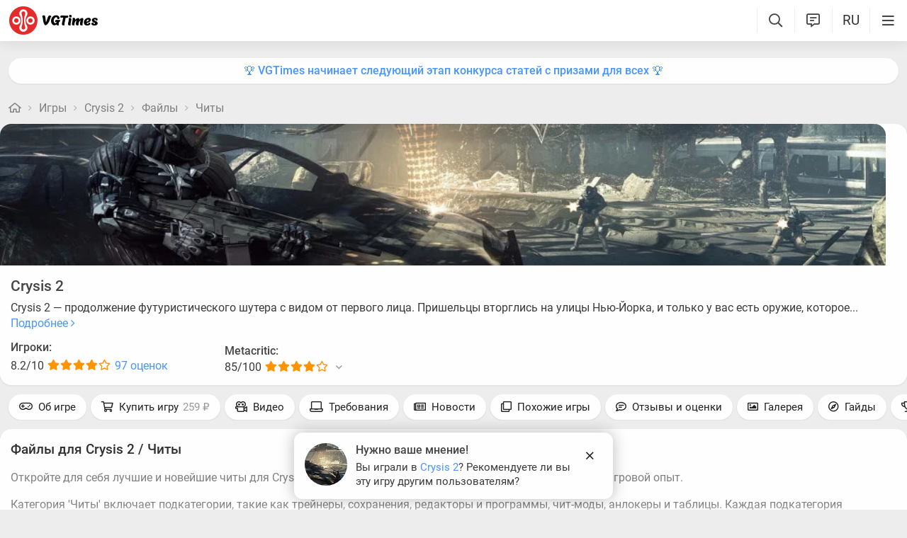

--- FILE ---
content_type: text/html; charset=utf-8
request_url: https://vgtimes.ru/games/crysis-2/files/cheats/
body_size: 26937
content:
<!DOCTYPE html>
<html class="mobile" prefix="og:http://ogp.me/ns#" lang="ru" data-theme="light">
  <head>
    <meta name="verify-admitad" content="c1db6dbcf5" />
    <meta name="google-site-verification" content="rovnRcDpfqavwuHjPchT-Y32Ff66E4VMfuOGUtV8yz0" />
    <meta name="verify-admitad" content="f25ffcce38" />
    <meta name='ir-site-verification-token' value='-62502987'>
    <meta http-equiv="X-UA-Compatible" content="IE=edge" />
    <meta http-equiv="Content-Language" content="ru">
    <meta name="google-site-verification" content="UIrAFVFMi-t5ozw73qHeYxjhtMowpzkhcGfnA4Kkh9s" />
    
    <link rel="canonical" href="https://vgtimes.ru/games/crysis-2/files/cheats/" />
    
    <meta charset="utf-8" />
    <meta name="viewport" content="width=device-width, initial-scale=1, maximum-scale=5">
    <meta name="facebook-domain-verification" content="1sudtrnrha9w5x8dlnkknrspougab2" />
    <meta name='yandex-verification' content='7daeb2a7484def83' />
    <meta name='yandex-verification' content='6262dfc3d43fb29c' />
    <meta name="google-site-verification" content="CfAkA7xaqZLiRNvMTQGQi93UoHaShstvzPzXQSndog0" />
    <meta name='wmail-verification' content='565054336c756354bc7c10e8e9efb329' />
    <meta property="og:site_name" content="VGTimes"/>
    <meta property="og:image" content="https://files.vgtimes.ru/si/game_47_fls_ru.jpg" />
    <meta property="og:image:type" content="image/jpeg" />
    <meta name="twitter:card" content="summary_large_image" />
    <meta name="twitter:image" content="https://files.vgtimes.ru/si/game_47_fls_ru.jpg" />
    <link rel="image_src" href="https://files.vgtimes.ru/si/game_47_fls_ru.jpg" />   
    <title>Читы для Crysis 2</title>
    <script type="application/ld+json">
{
    "@context": "https:\/\/schema.org",
    "@type": "CollectionPage",
    "name": "Читы для Crysis 2",
    "description": "Откройте для себя лучшие и новейшие читы для Crysis 2. Скачайте качественные файлы, чтобы улучшить свой игровой опыт.",
    "url": "https:\/\/vgtimes.ru\/games\/crysis-2\/files\/cheats\/",
    "hasPart": [
        {
            "@type": "SoftwareApplication",
            "name": "Игра полностью пройдена на 100%, высокий уровень сложности, всё открыто",
            "category": "Crysis 2 \/ Файлы и моды \/ Читы \/ Сохранения",
            "author": {
                "@type": "Person",
                "name": "Hoper2696"
            },
            "provider": {
                "@type": "Person",
                "name": "STR1KE"
            },
            "datePublished": "2026-01-05",
            "downloadUrl": "https:\/\/vgtimes.ru\/games\/crysis-2\/files\/cheats\/90641-igra-polnostju-projjdena-na-100.html",
            "fileSize": "72252381 Bytes",
            "applicationCategory": "GameMod",
            "description": "Данное сохранение для Crysis 2 полностью завершает игру и открывает весь доступный контент.  Особенности:   Игра полностью пройдена;   Уровень сложности — Воин будущего;   Доступны все уровни для повторного прохождения;   Найдены все коллекционные пр ...",
            "image": "https:\/\/files.vgtimes.ru\/download\/posts\/2026-01\/thumbs\/igra-polnostju-projjdena-na-100_1767639289_66971.webp",
            "offers": {
                "@type": "Offer",
                "availability": "http:\/\/schema.org\/OnlineOnly",
                "url": "https:\/\/vgtimes.ru\/games\/crysis-2\/files\/cheats\/90641-igra-polnostju-projjdena-na-100.html",
                "price": "0",
                "priceCurrency": "USD"
            }
        },
        {
            "@type": "SoftwareApplication",
            "name": "Сохранение [Лицензия Game Pass]",
            "category": "Crysis 2 \/ Файлы и моды \/ Читы \/ Сохранения",
            "author": {
                "@type": "Person",
                "name": "NurudinNr"
            },
            "provider": {
                "@type": "Person",
                "name": "NurudinNr"
            },
            "datePublished": "2025-12-15",
            "downloadUrl": "https:\/\/vgtimes.ru\/games\/crysis-2\/files\/cheats\/89904-sokhranenie-licenzija-game-pass.html",
            "fileSize": "34537304 Bytes",
            "applicationCategory": "GameMod",
            "description": "Особенности сохранения:   Пройдена основная игра.   Разблокированы основные уровни.   Много нанокатализаторов.   Все улучшения костюма разблокированы.   Остались коллекционные предметы. ...",
            "image": "https:\/\/files.vgtimes.ru\/download\/posts\/2025-12\/thumbs\/crysis-2-sokhranenie-licenzija-game-pass_1765745736_913103.webp",
            "offers": {
                "@type": "Offer",
                "availability": "http:\/\/schema.org\/OnlineOnly",
                "url": "https:\/\/vgtimes.ru\/games\/crysis-2\/files\/cheats\/89904-sokhranenie-licenzija-game-pass.html",
                "price": "0",
                "priceCurrency": "USD"
            }
        },
        {
            "@type": "SoftwareApplication",
            "name": "Сохранение [Лицензия Steam]",
            "category": "Crysis 2 \/ Файлы и моды \/ Читы \/ Сохранения",
            "author": {
                "@type": "Person",
                "name": "NurudinNr"
            },
            "provider": {
                "@type": "Person",
                "name": "NurudinNr"
            },
            "datePublished": "2024-10-24",
            "downloadUrl": "https:\/\/vgtimes.ru\/games\/crysis-2\/files\/cheats\/76492-sokhranenie-licenzija-steam.html",
            "fileSize": "39694499 Bytes",
            "applicationCategory": "GameMod",
            "description": "Особенности сохранения:    Пройдена основная игра (remastered);   Разблокированы основные главы;   Много наночастиц;   Все улучшения куплены;   Остались лишь колл. предметы. ...",
            "image": "https:\/\/files.vgtimes.ru\/download\/posts\/2024-10\/thumbs\/crysis-2-sokhranenie-licenzija-steam_1729715861_582294.webp",
            "offers": {
                "@type": "Offer",
                "availability": "http:\/\/schema.org\/OnlineOnly",
                "url": "https:\/\/vgtimes.ru\/games\/crysis-2\/files\/cheats\/76492-sokhranenie-licenzija-steam.html",
                "price": "0",
                "priceCurrency": "USD"
            }
        },
        {
            "@type": "SoftwareApplication",
            "name": "Трейнер (+9) от 10.03.2022 [WeMod]",
            "category": "Crysis 2 \/ Файлы и моды \/ Читы \/ Трейнеры",
            "author": {
                "@type": "Person",
                "name": "STiNGERR"
            },
            "provider": {
                "@type": "Person",
                "name": "xam_xam"
            },
            "datePublished": "2022-03-10",
            "downloadUrl": "https:\/\/vgtimes.ru\/games\/crysis-2\/files\/cheats\/46866-trejjner-9-ot-10-03-2022-wemod.html",
            "fileSize": "77274 Bytes",
            "applicationCategory": "GameMod",
            "description": "Дата создания\/обновления трейнера: 10.03.2022 Язык трейнера: Английский Количество функций: 9  Во время игрового процесса нажимаем на нужные клавиши (которые можно редактировать) и получаем желаемый результат.   Внимание:  Для использования трейнера ...",
            "image": "https:\/\/files.vgtimes.ru\/download\/posts\/2022-03\/thumbs\/1646906058_2022-03-10_125242.webp",
            "offers": {
                "@type": "Offer",
                "availability": "http:\/\/schema.org\/OnlineOnly",
                "url": "https:\/\/vgtimes.ru\/games\/crysis-2\/files\/cheats\/46866-trejjner-9-ot-10-03-2022-wemod.html",
                "price": "0",
                "priceCurrency": "USD"
            }
        },
        {
            "@type": "SoftwareApplication",
            "name": "Трейнер (+8) [1.9]",
            "category": "Crysis 2 \/ Файлы и моды \/ Читы \/ Трейнеры",
            "author": {
                "@type": "Person",
                "name": "Abolfazl.k"
            },
            "provider": {
                "@type": "Person",
                "name": "Missiya"
            },
            "datePublished": "2020-03-31",
            "downloadUrl": "https:\/\/vgtimes.ru\/games\/crysis-2\/files\/cheats\/19610-trejjner-8-1-9.html",
            "fileSize": "2935680 Bytes",
            "applicationCategory": "GameMod",
            "description": "Автор: Abolfazl.k Издание: Steam Версия Игры: v 1.9 Язык Трейнера: Английский Количество Функций: 8 Дата Создания Трейнера: 30.03.2020  Горячие клавиши и возможности трейнера:    Num1 Health — здоровье   Num2 Ammo — патроны   Num3 No Reload — без пе ...",
            "image": "https:\/\/files.vgtimes.ru\/download\/posts\/2020-03\/thumbs\/1585658145_a0_ggq8sxgmltgxkd5mdbq.webp",
            "offers": {
                "@type": "Offer",
                "availability": "http:\/\/schema.org\/OnlineOnly",
                "url": "https:\/\/vgtimes.ru\/games\/crysis-2\/files\/cheats\/19610-trejjner-8-1-9.html",
                "price": "0",
                "priceCurrency": "USD"
            }
        },
        {
            "@type": "SoftwareApplication",
            "name": "Трейнер \/ Trainer (+7) [1.9] [GGHZ]",
            "category": "Crysis 2 \/ Файлы и моды \/ Читы \/ Трейнеры",
            "author": {
                "@type": "Person",
                "name": "GGHZ"
            },
            "provider": {
                "@type": "Person",
                "name": "Missiya"
            },
            "datePublished": "2017-02-06",
            "downloadUrl": "https:\/\/vgtimes.ru\/games\/crysis-2\/files\/cheats\/643-trejjner-trainer-7-1-9-gghz.html",
            "fileSize": "3199692 Bytes",
            "applicationCategory": "GameMod",
            "description": "Автор: GGHZ Издание: Retail Версия Игры: 1.9 Язык Трейнера: Немецкий Количество Функций: 7 Дата Создания Трейнера: 14\/02\/2012   Функции Трейнера:  NUMPAD0 ~ Infinite Health [Бессмертие] NUMPAD1 ~ Infinite Energy [Бесконечная Энергия] NUMPAD2 ~ No Re ...",
            "image": "https:\/\/files.vgtimes.ru\/download\/posts\/2017-02\/thumbs\/1486328700_645411.webp",
            "offers": {
                "@type": "Offer",
                "availability": "http:\/\/schema.org\/OnlineOnly",
                "url": "https:\/\/vgtimes.ru\/games\/crysis-2\/files\/cheats\/643-trejjner-trainer-7-1-9-gghz.html",
                "price": "0",
                "priceCurrency": "USD"
            }
        },
        {
            "@type": "SoftwareApplication",
            "name": "Трейнер \/ Trainer (+22) [1.9.0.0: Maximum Edition] [LinGon]",
            "category": "Crysis 2 \/ Файлы и моды \/ Читы \/ Трейнеры",
            "author": {
                "@type": "Person",
                "name": "PlayGround.ru"
            },
            "provider": {
                "@type": "Person",
                "name": "Missiya"
            },
            "datePublished": "2017-02-06",
            "downloadUrl": "https:\/\/vgtimes.ru\/games\/crysis-2\/files\/cheats\/641-trejjner-trainer-22-1-9-0-0-maximum.html",
            "fileSize": "2170553 Bytes",
            "applicationCategory": "GameMod",
            "description": "Автор: LinGon Издание: Steam Версия Игры: 1.9.0.0 Язык Трейнера: Английский Количество Функций: 22 Дата Создания Трейнера: 11.06.2012   Функции Трейнера:  HOME KEY &mdash; Trainer Activation &mdash; [Активировать Трейнер] -  F1  — Бессмертие (Infinit ...",
            "image": "https:\/\/files.vgtimes.ru\/download\/posts\/2017-02\/thumbs\/1486328703_3a4c06w8.webp",
            "offers": {
                "@type": "Offer",
                "availability": "http:\/\/schema.org\/OnlineOnly",
                "url": "https:\/\/vgtimes.ru\/games\/crysis-2\/files\/cheats\/641-trejjner-trainer-22-1-9-0-0-maximum.html",
                "price": "0",
                "priceCurrency": "USD"
            }
        },
        {
            "@type": "SoftwareApplication",
            "name": "Трейнер \/ Trainer (+5) [1.9] [iNvIcTUs oRCuS \/ HoG]",
            "category": "Crysis 2 \/ Файлы и моды \/ Читы \/ Трейнеры",
            "author": {
                "@type": "Person",
                "name": "PlayGround.ru"
            },
            "provider": {
                "@type": "Person",
                "name": "Missiya"
            },
            "datePublished": "2017-02-06",
            "downloadUrl": "https:\/\/vgtimes.ru\/games\/crysis-2\/files\/cheats\/640-trejjner-trainer-5-1-9-invictus-orcus.html",
            "fileSize": "2474640 Bytes",
            "applicationCategory": "GameMod",
            "description": "Автор: iNvIcTUs oRCuS Издание: Origin Версия Игры: 1.9 Количество Функций: 5 Дата Создания Трейнера: 16.10.2013   Горячие клавиши и возможности трейнера:  -   Numpad 0  — Бессмертие (Infinite Health) -   Numpad 1  — Бесконечная Энергия (Infinite Ener ...",
            "image": "https:\/\/files.vgtimes.ru\/download\/posts\/2017-02\/thumbs\/1486328622_2013-10-16_1920025.webp",
            "offers": {
                "@type": "Offer",
                "availability": "http:\/\/schema.org\/OnlineOnly",
                "url": "https:\/\/vgtimes.ru\/games\/crysis-2\/files\/cheats\/640-trejjner-trainer-5-1-9-invictus-orcus.html",
                "price": "0",
                "priceCurrency": "USD"
            }
        },
        {
            "@type": "SoftwareApplication",
            "name": "Трейнер \/ Trainer (+3) [1.9.0.0] [MrAntiFun]",
            "category": "Crysis 2 \/ Файлы и моды \/ Читы \/ Трейнеры",
            "author": {
                "@type": "Person",
                "name": "PlayGround.ru"
            },
            "provider": {
                "@type": "Person",
                "name": "Missiya"
            },
            "datePublished": "2017-02-06",
            "downloadUrl": "https:\/\/vgtimes.ru\/games\/crysis-2\/files\/cheats\/639-trejjner-trainer-3-1-9-0-0-mrantifun.html",
            "fileSize": "4026532 Bytes",
            "applicationCategory": "GameMod",
            "description": "Автор: MrAntiFun Издание: Retail Версия Игры: 1.9.0.0 Количество Функций: 3 Дата Создания Трейнера: 27.04.2014   Горячие клавиши и возможности трейнера:  -   F1  — Бессмертие (Infinite Health) -   F2  — Бесконечная Энергия (Infinite Energy) -   F3  — ...",
            "image": "https:\/\/files.vgtimes.ru\/download\/posts\/2017-02\/thumbs\/1486328567_crysis2.webp",
            "offers": {
                "@type": "Offer",
                "availability": "http:\/\/schema.org\/OnlineOnly",
                "url": "https:\/\/vgtimes.ru\/games\/crysis-2\/files\/cheats\/639-trejjner-trainer-3-1-9-0-0-mrantifun.html",
                "price": "0",
                "priceCurrency": "USD"
            }
        },
        {
            "@type": "SoftwareApplication",
            "name": "Трейнер \/ Trainer (+5) [1.0] [LIRW \/ GHL]",
            "category": "Crysis 2 \/ Файлы и моды \/ Читы \/ Трейнеры",
            "author": {
                "@type": "Person",
                "name": "LIRW"
            },
            "provider": {
                "@type": "Person",
                "name": "Missiya"
            },
            "datePublished": "2017-02-06",
            "downloadUrl": "https:\/\/vgtimes.ru\/games\/crysis-2\/files\/cheats\/638-trejjner-trainer-5-1-0-lirw-ghl.html",
            "fileSize": "3051357 Bytes",
            "applicationCategory": "GameMod",
            "description": "Бессмертие.  Бесконечная энергия костюма.   Бесконечные патроны.  Без перезарядки.   Очки на прокачку.  Последняя опция работает не очень стабильно. ...",
            "image": "https:\/\/files.vgtimes.ru\/download\/posts\/2017-02\/thumbs\/1486328588_puc99ddv.webp",
            "offers": {
                "@type": "Offer",
                "availability": "http:\/\/schema.org\/OnlineOnly",
                "url": "https:\/\/vgtimes.ru\/games\/crysis-2\/files\/cheats\/638-trejjner-trainer-5-1-0-lirw-ghl.html",
                "price": "0",
                "priceCurrency": "USD"
            }
        },
        {
            "@type": "SoftwareApplication",
            "name": "Трейнер \/ Trainer (+5) [Latest Steam] [LIRW \/ GHL]",
            "category": "Crysis 2 \/ Файлы и моды \/ Читы \/ Трейнеры",
            "author": {
                "@type": "Person",
                "name": "LIRW"
            },
            "provider": {
                "@type": "Person",
                "name": "Missiya"
            },
            "datePublished": "2017-02-06",
            "downloadUrl": "https:\/\/vgtimes.ru\/games\/crysis-2\/files\/cheats\/637-trejjner-trainer-5-latest-steam-lirw-ghl.html",
            "fileSize": "2986529 Bytes",
            "applicationCategory": "GameMod",
            "description": " Бессмертие.  Бесконечная энергия.  Бесконечные патроны.  Без перезарядки.   Точность и нет отдачи у оружия.  Версия игры Steam — на 17.01.2016 ",
            "image": "https:\/\/files.vgtimes.ru\/download\/posts\/2017-02\/thumbs\/1486328534_m3zp58hp.webp",
            "offers": {
                "@type": "Offer",
                "availability": "http:\/\/schema.org\/OnlineOnly",
                "url": "https:\/\/vgtimes.ru\/games\/crysis-2\/files\/cheats\/637-trejjner-trainer-5-latest-steam-lirw-ghl.html",
                "price": "0",
                "priceCurrency": "USD"
            }
        },
        {
            "@type": "SoftwareApplication",
            "name": "Трейнер \/ Trainer (+4) [1.9.0.0] [MrAntiFun]",
            "category": "Crysis 2 \/ Файлы и моды \/ Читы \/ Трейнеры",
            "author": {
                "@type": "Person",
                "name": "MakssGame"
            },
            "provider": {
                "@type": "Person",
                "name": "Missiya"
            },
            "datePublished": "2017-02-06",
            "downloadUrl": "https:\/\/vgtimes.ru\/games\/crysis-2\/files\/cheats\/636-trejjner-trainer-4-1-9-0-0-mrantifun.html",
            "fileSize": "4637414 Bytes",
            "applicationCategory": "GameMod",
            "description": "Видео трейнера:          \t\t\t\t\t\t \n\t\t\t       \n\t\t\t       \n\t\t\t       \n\t\t\t\t\t\t     {video_views_yTFCykZq76Q}           Автор:&gt;MrAntiFun Издание: Steam\/Retail Версия Игры: v.1.9.0.0 Язык Трейнера: Английский Количество Функций: 4 Дата Создания Трейнера ...",
            "image": "https:\/\/files.vgtimes.ru\/download\/posts\/2017-02\/thumbs\/1486328577_2t4l3x3x.webp",
            "offers": {
                "@type": "Offer",
                "availability": "http:\/\/schema.org\/OnlineOnly",
                "url": "https:\/\/vgtimes.ru\/games\/crysis-2\/files\/cheats\/636-trejjner-trainer-4-1-9-0-0-mrantifun.html",
                "price": "0",
                "priceCurrency": "USD"
            }
        },
        {
            "@type": "SoftwareApplication",
            "name": "Трейнер \/ Trainer (+6) [1.9] [Grom-Skynet]",
            "category": "Crysis 2 \/ Файлы и моды \/ Читы \/ Трейнеры",
            "author": {
                "@type": "Person",
                "name": "Grom-Skynet"
            },
            "provider": {
                "@type": "Person",
                "name": "Missiya"
            },
            "datePublished": "2017-02-06",
            "downloadUrl": "https:\/\/vgtimes.ru\/games\/crysis-2\/files\/cheats\/635-trejjner-trainer-6-1-9-grom-skynet.html",
            "fileSize": "317604 Bytes",
            "applicationCategory": "GameMod",
            "description": "Автор : Grom-Skynet  Издание : Retail  Версия : 1.9   Язык : Eng  Функций :  6  Дата выпуска : 15.12.2011  - Здоровье Максимум (Num 1) - Энергия Костюма Не Уменьшается (Num 2) - Нанокатолизатор Не Падает Ниже 50000 (Num 3) - Все Патроны И Гранаты Ма ...",
            "image": "https:\/\/files.vgtimes.ru\/download\/posts\/2017-02\/thumbs\/1486390736_1486390228_92.webp",
            "offers": {
                "@type": "Offer",
                "availability": "http:\/\/schema.org\/OnlineOnly",
                "url": "https:\/\/vgtimes.ru\/games\/crysis-2\/files\/cheats\/635-trejjner-trainer-6-1-9-grom-skynet.html",
                "price": "0",
                "priceCurrency": "USD"
            }
        },
        {
            "@type": "SoftwareApplication",
            "name": "Трейнер \/ Trainer (+7) [1.9: x32] [Grom-Skynet]",
            "category": "Crysis 2 \/ Файлы и моды \/ Читы \/ Трейнеры",
            "author": {
                "@type": "Person",
                "name": "Grom-Skynet"
            },
            "provider": {
                "@type": "Person",
                "name": "Missiya"
            },
            "datePublished": "2017-02-06",
            "downloadUrl": "https:\/\/vgtimes.ru\/games\/crysis-2\/files\/cheats\/634-trejjner-trainer-7-1-9-x32-grom-skynet.html",
            "fileSize": "317947 Bytes",
            "applicationCategory": "GameMod",
            "description": "Автор : Grom-Skynet  Издание : Retail  Версия : 1.9: x32  Язык : Eng  Функций : 7  Дата выпуска : 2011  - Бессмертие(при переходе на другую локацию выключать) (Num 1) - Энергия Костюма Не Уменьшается (Num 2) - Нанокатолизатор Не Падает Ниже 50000 ( ...",
            "image": "https:\/\/files.vgtimes.ru\/download\/posts\/2017-02\/thumbs\/1486390133_1486387314_672.webp",
            "offers": {
                "@type": "Offer",
                "availability": "http:\/\/schema.org\/OnlineOnly",
                "url": "https:\/\/vgtimes.ru\/games\/crysis-2\/files\/cheats\/634-trejjner-trainer-7-1-9-x32-grom-skynet.html",
                "price": "0",
                "priceCurrency": "USD"
            }
        }
    ]
}
</script>
    <meta name="description" content="Откройте для себя лучшие и новейшие читы для Crysis 2. Скачайте качественные файлы, чтобы улучшить свой игровой опыт." />

    <meta property="og:title" content="Читы для Crysis 2" />
    <meta name="og:description" content="Откройте для себя лучшие и новейшие читы для Crysis 2. Скачайте качественные файлы, чтобы улучшить свой игровой опыт." />
    <meta property="og:url" content="https://vgtimes.ru/games/crysis-2/files/cheats/" />

    <meta name="robots" content="all" />
    <link rel="search" type="application/opensearchdescription+xml" href="https://vgtimes.ru/engine/opensearch.php" title="VGTimes - все об играх и игровой индустрии" />
	<link rel="alternate" type="application/rss+xml" title="VGTimes - все об играх и игровой индустрии" href="https://vgtimes.ru/rss.xml" />
	<link rel="alternate" type="application/rss+xml" title="Гайды и руководства" href="https://vgtimes.ru/guides/rss.xml" />
	<link rel="alternate" type="application/rss+xml" title="Новости" href="https://vgtimes.ru/news/rss.xml" />
	<link rel="alternate" type="application/rss+xml" title="Секреты и пасхалки" href="https://vgtimes.ru/cheats/rss.xml" />
	<link rel="alternate" type="application/rss+xml" title="Статьи" href="https://vgtimes.ru/articles/rss.xml" />
    <link rel="amphtml" href="https://vgtimes.ru/games/crysis-2/files/cheats/?amp=1">
    <link rel="alternate" hreflang="zh-cn" href="https://zh.vgtimes.com/games/crysis-2/files/cheats/" />
    <link rel="alternate" hreflang="uk" href="https://ukr.vgtimes.com/games/crysis-2/files/cheats/" />
    <link rel="alternate" hreflang="tr" href="https://tr.vgtimes.com/games/crysis-2/files/cheats/" />
    <link rel="alternate" hreflang="es" href="https://es.vgtimes.com/games/crysis-2/files/cheats/" />
    <link rel="alternate" hreflang="sl" href="https://sl.vgtimes.com/games/crysis-2/files/cheats/" />
    <link rel="alternate" hreflang="pt" href="https://pt.vgtimes.com/games/crysis-2/files/cheats/" />
    <link rel="alternate" hreflang="pl" href="https://pl.vgtimes.com/games/crysis-2/files/cheats/" />
    <link rel="alternate" hreflang="id" href="https://id.vgtimes.com/games/crysis-2/files/cheats/" />
    <link rel="alternate" hreflang="de" href="https://de.vgtimes.com/games/crysis-2/files/cheats/" />
    <link rel="alternate" hreflang="fr" href="https://fr.vgtimes.com/games/crysis-2/files/cheats/" />
    <link rel="alternate" hreflang="en" href="https://vgtimes.com/games/crysis-2/files/cheats/" />
    <link rel="alternate" hreflang="ru" href="https://vgtimes.ru/games/crysis-2/files/cheats/" />
    <style>
      :root{--podl-br:16px;--btn2-hov:-40px;--btn-size:2000px 200px;--sm-bl-pad:15px;--spad:12px;--spad-o:-12px;--hint-pd:10px;--main-pad:15px;--main-pad-double:30px;--main-pad-reverse:-15px;--inner-pad:20px;--inner-pad-reverse:-20px;--inner-pad-double:40px;--hint-br:12px;--input-trans:border .4s,box-shadow .4s;--header-height:70px}.mobile:root{--sm-bl-pad:15px;--main-pad:12px;--main-pad-double:24px;--main-pad-reverse:-12px;--inner-pad:15px;--inner-pad-reverse:-15px;--inner-pad-double:30px;--header-height:58px}:root[data-theme='light']{--money-clr:#ff9300;--gold-clr:#ff9300;--logo-circle-clr:#e62b2b;--logo-text-clr:#000;--logo-bg-clr:#fff;--podl-bg:#fefefe;--podl-sh:0 1px 0 1px rgb(0 0 0 / 4%);--link-clr:#202020;--link-ts:none;--link-td:none;--head-bg:#fff;--head-sh:0 0 20px #29292921;--btn-color:#393939;--btn-blue:#4896fa;--btn-green:#00b916;--btn-blue-hov:#57a1ff;--btn-bg:#eaeaea;--btn-hov:#f1f1f1;--btn-sh:0 1px 0px rgb(0 0 0 / 10%);--btn-brdr:#d8d8d8 1px solid;--input-bg:#efefef;--grey:#808080;--grey-und:#ebebeb;--light-grey:#999999;--ctree:#e9e9e9;--lighter-grey:#ddd;--superlight-grey:#dedede;--egrey:#e8e8e8;--hov-gg:#f3f3f3;--podl-lg-hover:#f7f7f7;--rred:#e62b2b;--white-blue-und:#4896fa99;--white-blue:#4896fa;--white-blue-text:#fff;--alerts-color:#3a9dff;--alerts-text:#ffffff;--h-clr:rgb(0 0 0 / 81%);--light-blue:#4896fa80;--ligher-blue:#e9f3ff;--bd-clr:#3a3a3a;--mbg:#ededed;--dgrey:#d1d1d1;--zgrey:#f6f6f6;--pgrey:#acacac;--mgrey:#f3f3f3;--hint-sh:0 0 20px #29292952;--hint-bg:#fff;--bold-clr:#000000ba;--comm-bs:1px 2px rgb(0 0 0 / 7%);--msearch-bg:#ffffff;--body-clr:#090909}:root[data-theme='classic']{--money-clr:#ffcb00;--gold-clr:#ffcb00;--logo-circle-clr:#c30000;--logo-text-clr:#fff;--logo-bg-clr:#fff;--podl-bg:#343434;--podl-sh:0 1px 0 1 pxrgb(0 0 0 / 4%);--link-clr:#efefef;--link-ts:none;--link-td:none;--head-bg:#373737;--head-sh:0 0 20px #1c1c1ced;--btn-color:#fff;--btn-blue:#866239;--btn-green:#008710;--btn-blue-hov:#a77b48;--btn-bg:#434343;--btn-hov:#555;--btn-sh:0 1px 0px rgb(0 0 0 / 10%);--btn-brdr:#535353 1px solid;--input-bg:#282828;--grey:#929292;--grey-und:#4f4f4f;--light-grey:#767676;--ctree:#484848;--lighter-grey:#5a5a5a;--superlight-grey:#525252;--egrey:#454545;--hov-gg:#414141;--podl-lg-hover:#3c3c3c;--rred:#ffea00;--white-blue-und:#ffffff5c;--white-blue:#dcad76;--white-blue-text:#ffffff;--alerts-color:#3a9dff;--alerts-text:#ffffff;--h-clr:#fff;--light-blue:rgb(220 173 118 / 50%);--ligher-blue:#785c3b;--bd-clr:#ddd;--mbg:#292929;--dgrey:#525252;--zgrey:#414141;--pgrey:#acacac;--mgrey:#3a3a3a;--hint-sh:0 0 20px #0a0a0aed;--hint-bg:#393939;--bold-clr:#fff;--comm-bs:none;--msearch-bg:#1d150c;--body-clr:#0f0f0f}:root[data-theme='dark']{--money-clr:#ff9300;--gold-clr:#ff9300;--logo-circle-clr:#fffa00;--logo-bg-clr:rgba(0,0,0,0);--podl-bg:#1d1d1d;--podl-sh:0 1px 0 1px rgb(0 0 0 / 4%);--link-clr:#fafafa;--link-ts:0 1px 0 #000000bd;--link-td:none;--head-bg:#181818;--head-sh:0 0 20px #000000ed;--btn-color:#fff;--btn-blue:#0e91e0;--btn-green:#00b916;--btn-blue-hov:#1faaff;--btn-bg:#313131;--btn-hov:#3c3c3c;--btn-sh:0 1px 0px rgb(0 0 0 / 10%);--btn-brdr:#535353 1px solid;--input-bg:#0c0c0c;--grey:#929292;--grey-und:#4f4f4f;--light-grey:#767676;--ctree:#484848;--lighter-grey:#5a5a5a;--superlight-grey:#343434;--egrey:#303030;--hov-gg:#2a2a2a;--podl-lg-hover:#252525;--rred:#fffa00;--white-blue-und:#ffffff2b;--white-blue:#0af;--white-blue-text:#fff;--alerts-color:#3a9dff;--alerts-text:#ffffff;--h-clr:#fff;--light-blue:rgb(0 170 255 / 50%);--ligher-blue:#0f325c;--bd-clr:#f8f8f8;--mbg:#111111;--dgrey:#525252;--zgrey:#272727;--pgrey:#acacac;--mgrey:#262626;--hint-sh:0 0 20px #000000;--hint-bg:#1f1f1f;--bold-clr:#fff;--comm-bs:none;--msearch-bg:#002035;--body-clr:#000}:root[data-theme='pink']{--money-clr:#ff9300;--gold-clr:#ff9300;--logo-circle-clr:#ff7eb8;--logo-text-clr:#000;--logo-bg-clr:rgba(0,0,0,0);--podl-bg:#ffffff;--podl-sh:0 2px 1px 0 #ffd7e9;--link-clr:#202020;--link-ts:none;--link-td:none;--head-bg:#fff url(/img/pink_head_bg.png?1);--head-sh:0 0 20px #29292921;--btn-color:#393939;--btn-blue:#00a6ff;--btn-green:#10d440;--btn-blue-hov:#23b2ff;--btn-bg:#eaeaea;--btn-hov:#f1f1f1;--btn-sh:0 1px 0 rgb(0 0 0 / 10%);--btn-brdr:#d8d8d8 1px solid;--input-bg:#efefef;--grey:gray;--grey-und:#ebebeb;--light-grey:#999;--ctree:#e9e9e9;--lighter-grey:#ddd;--superlight-grey:#dedede;--egrey:#e8e8e8;--hov-gg:#f3f3f3;--podl-lg-hover:#fdffc8;--rred:#f54d9a;--white-blue-und:#4896fa99;--white-blue:#00a6ff;--white-blue-text:#fff;--h-clr:rgb(0 0 0 / 81%);--light-blue:#4896fa80;--ligher-blue:#e9f3ff;--bd-clr:#3a3a3a;--mbg:#ffeef7;--dgrey:#d1d1d1;--zgrey:#f6f6f6;--pgrey:#acacac;--mgrey:#f3f3f3;--hint-sh:0 0 20px #29292952;--hint-bg:#fff;--bold-clr:#000000ba;--comm-bs:1px 2 pxrgb(0 0 0 / 7%);--msearch-bg:#fff;--body-clr:#090909}body{color:var(--bd-clr);text-decoration-color:var(--bd-clr);font-family:"Roboto",sans-serif;font-size:16px;margin:0;padding:0;position:relative;background-position:center var(--header-height);background-attachment:fixed;min-height:100%;height:inherit;-webkit-text-size-adjust:100%;-moz-text-size-adjust:100%;-ms-text-size-adjust:100%;text-size-adjust:100%;text-rendering:optimizeSpeed}h1{font-size:26px}a{color:var(--link-clr);font-size:16px;text-decoration:none;outline:none}s{color:inherit}b{color:var(--bold-clr);font-weight:500}.article_block b,.comment-text b{font-weight:600}strong{font-weight:500}input{font-family:inherit}body.afbrand>div:not(.adfshift):not(.smoothie_adf):first-child{height:auto!important}html{min-width:1040px;min-height:100%}html.mobile{min-width:initial}.vgt_orig_bg,body{background-color:var(--body-clr)}.mobile .vgt_orig_bg,.mobile body{background-color:var(--mbg)}.searchflow{position:fixed;top:-9999px}.afbrand:not(.strech) .adfox-banner-background{top:var(--header-height)!important}.adfox-banner-background{z-index:1}.vgt_orig_bg{position:fixed;top:0;left:0;width:100%;height:100%}body:not(.afbrand)[style*=background-image]{padding-top:200px}.mobile .header .logged>div{text-align:left}.mobile .header .logged{position:absolute;top:0;right:65px;line-height:inherit}.mobile .header .lisearch{display:block}.hmb.hamburger{right:0}.header .hmb.site_search{right:calc((var(--header-height) - 5px) * 3)}.hmb.lastcomm_a{right:calc((var(--header-height) - 5px) * 2)}.header .hmb.change_language{right:calc((var(--header-height) - 5px) * 1);font-size:19px}.header .hmb:before{height:60%;content:'';width:0;display:block;position:absolute;top:20%;border-left:var(--bold-clr) 1px solid;opacity:.1}.mobile .header .theme{position:initial}.hmb{top:0;position:absolute;height:100%;width:var(--header-height);text-align:center}.hmb .fa{font-size:19px;line-height:inherit;color:var(--bold-clr)}.mobile .mini_panel{padding:var(--main-pad);margin:0;line-height:25px}.mini_panel .promo{text-align:center;flex-grow:1;max-width:calc(100% - 400px)}.mobile .mini_panel .promo{max-width:100%}.mini_panel .promo a{white-space:nowrap;overflow:hidden;box-sizing:border-box;text-overflow:ellipsis;max-width:100%;vertical-align:middle;font-weight:500;color:var(--white-blue)}.mini_panel{display:flex;margin:var(--spad) 0;box-sizing:border-box;line-height:34px}header{width:100%;position:fixed;z-index:1001;top:0;height:var(--header-height);line-height:var(--header-height);background:var(--head-bg);box-shadow:var(--head-sh)}header .header{max-width:1600px;margin:0 auto;position:relative;z-index:1;height:100%;display:flex;align-items:center}.mobile header .header{justify-content:left}.vgt_logo4{font-size:45px;line-height:inherit;font-family:'icomoon-font';padding:0 var(--main-pad);margin-right:auto}.mobile .vgt_logo4{font-size:40px}.vgt_logo4 .fa{display:inline-flex;vertical-align:text-top}.fa.fa-vgt_logo_new_light:before{content:''}.fa-vgt_logo_new_light .path2:before{color:#393939}.llg .fa-vgt_logo_new_light .path3:before{color:var(--logo-circle-clr)}.llg .fa-vgt_logo_new_light .path2:before{color:var(--logo-bg-clr)}.llg .fa-vgt_logo_new_light .path1:before{color:var(--logo-text-clr)}.header .login .lgo,.header .themes,.header .site_search,.header .change_language{width:var(--header-height);display:block;text-align:center;font-size:23px;color:var(--h-clr)}.mobile .hmb{width:calc(var(--header-height) - 5px)}.header .theme,.header .logged{position:relative}.header .profile_wrapper{cursor:pointer;height:var(--header-height);width:var(--header-height);display:inline-block;text-align:center}.logged .profile2{background-position:center center;width:45px;height:45px;border-radius:60px;background-size:contain;display:inline-block;vertical-align:middle;overflow:hidden}.logged .profile2 .aimg{object-fit:cover;pointer-events:none;width:100%}body:not(.afbrand)[style*=background-image] .adfshift,.vgt_logo4 .lg1,.mini_panel .switchtab,.vgt_logo4 .l1,.vgt_logo4 .l2,.mobile .login .hmb,.mobile .logged .profile2,.afbrand .vgt_orig_bg,.sl .header .buttons,.header .f_search,.r_modal,.header .menu{display:none}.fa{font-style:normal;display:inline-block}.fa:before{content:'  '}.mobile .podl{top:var(--header-height);border-radius:0}html:not(.mobile) body:not(.strech) .podl{top:var(--header-height)!important}body>*{cursor:auto}.podl{min-height:100%;max-width:1280px;margin:0 auto;position:relative;z-index:3;background:var(--mbg);border-radius:var(--podl-br) var(--podl-br) 0 0;image-rendering:auto}.sl .hldr,.sl .content,.sl .comments_last,.sl .rss_grab,.sl .searchflow,.sl .admin_tool,.sl .pmhelp,.sl .pmphoto,.sl .chatslo,.sl .write_gr,.sl .leavec_m,.sl footer,.sl header .hamburger,.sl .content{visibility:hidden;max-width:100%;overflow:hidden}.content.specpage{margin:0;border-radius:0}@font-face{font-family:'Roboto';font-style:italic;font-weight:400;font-display:swap;src:url(/fonts/Roboto/KFOkCnqEu92Fr1Mu51xMIzIFKw.woff2) format('woff2');unicode-range:U+0301,U+0400-045F,U+0490-0491,U+04B0-04B1,U+2116}@font-face{font-family:'Roboto';font-style:italic;font-weight:400;font-display:swap;src:url(/fonts/Roboto/KFOkCnqEu92Fr1Mu51xIIzI.woff2) format('woff2');unicode-range:U+0000-00FF,U+0131,U+0152-0153,U+02BB-02BC,U+02C6,U+02DA,U+02DC,U+2000-206F,U+2074,U+20AC,U+2122,U+2191,U+2193,U+2212,U+2215,U+FEFF,U+FFFD}@font-face{font-family:'Roboto';font-style:normal;font-weight:400;font-display:swap;src:url(/fonts/Roboto/KFOmCnqEu92Fr1Mu5mxKOzY.woff2) format('woff2');unicode-range:U+0301,U+0400-045F,U+0490-0491,U+04B0-04B1,U+2116}@font-face{font-family:'Roboto';font-style:normal;font-weight:400;font-display:swap;src:url(/fonts/Roboto/KFOmCnqEu92Fr1Mu4mxZ.woff2) format('woff2');unicode-range:U+0000-00FF,U+0131,U+0152-0153,U+02BB-02BC,U+02C6,U+02DA,U+02DC,U+2000-206F,U+2074,U+20AC,U+2122,U+2191,U+2193,U+2212,U+2215,U+FEFF,U+FFFD}@font-face{font-family:'Roboto';font-style:normal;font-weight:500;font-display:swap;src:url(/fonts/Roboto/KFOlCnqEu92Fr1MmEU9fABc4EsA.woff2) format('woff2');unicode-range:U+0301,U+0400-045F,U+0490-0491,U+04B0-04B1,U+2116}@font-face{font-family:'Roboto';font-style:normal;font-weight:500;font-display:swap;src:url(/fonts/Roboto/KFOlCnqEu92Fr1MmEU9fBBc4.woff2) format('woff2');unicode-range:U+0000-00FF,U+0131,U+0152-0153,U+02BB-02BC,U+02C6,U+02DA,U+02DC,U+2000-206F,U+2074,U+20AC,U+2122,U+2191,U+2193,U+2212,U+2215,U+FEFF,U+FFFD}@font-face{font-family:'Roboto';font-style:normal;font-weight:700;font-display:swap;src:url(/fonts/Roboto/KFOlCnqEu92Fr1MmWUlfABc4EsA.woff2) format('woff2');unicode-range:U+0301,U+0400-045F,U+0490-0491,U+04B0-04B1,U+2116}@font-face{font-family:'Roboto';font-style:normal;font-weight:700;font-display:swap;src:url(/fonts/Roboto/KFOlCnqEu92Fr1MmWUlfBBc4.woff2) format('woff2');unicode-range:U+0000-00FF,U+0131,U+0152-0153,U+02BB-02BC,U+02C6,U+02DA,U+02DC,U+2000-206F,U+2074,U+20AC,U+2122,U+2191,U+2193,U+2212,U+2215,U+FEFF,U+FFFD}@font-face{font-family:'icomoon-font';src:url(/fonts/icomoon-font-v1.0/icomoon-font.woff2?588065) format("woff2");font-weight:400;font-style:normal;font-display:block}
    </style>
    <link rel="apple-touch-icon" sizes="180x180" href="/apple-touch-icon.png">
    <link rel="icon" type="image/png" sizes="32x32" href="/favicon-32x32.png">
    <link rel="icon" type="image/png" sizes="16x16" href="/favicon-16x16.png">
    <link rel="manifest" href="/site.webmanifest">
    <link rel="mask-icon" href="/safari-pinned-tab.svg" color="#ff0000">
    <meta name="msapplication-TileColor" content="#b91d47">
    <meta name="theme-color" content="#ffffff">
    <link rel="preload" href="/fonts/icomoon-font-v1.0/icomoon-font.woff2?588065" as="font" type="font/woff2" crossorigin="anonymous">
    <link rel="preload" href="/fonts/Roboto/KFOkCnqEu92Fr1Mu51xMIzIFKw.woff2" as="font" type="font/woff2" crossorigin="anonymous" />
    <link rel="preload" href="/fonts/Roboto/KFOkCnqEu92Fr1Mu51xIIzI.woff2" as="font" type="font/woff2" crossorigin="anonymous" />
    <link rel="preload" href="/fonts/Roboto/KFOmCnqEu92Fr1Mu5mxKOzY.woff2" as="font" type="font/woff2" crossorigin="anonymous" />
    <link rel="preload" href="/fonts/Roboto/KFOmCnqEu92Fr1Mu4mxZ.woff2" as="font" type="font/woff2" crossorigin="anonymous" />
    <link rel="preload" href="/fonts/Roboto/KFOlCnqEu92Fr1MmEU9fABc4EsA.woff2" as="font" type="font/woff2" crossorigin="anonymous" />
    <link rel="preload" href="/fonts/Roboto/KFOlCnqEu92Fr1MmEU9fBBc4.woff2" as="font" type="font/woff2" crossorigin="anonymous" />
    <link rel="preload" href="/fonts/Roboto/KFOlCnqEu92Fr1MmWUlfABc4EsA.woff2" as="font" type="font/woff2" crossorigin="anonymous" />
    <link rel="preload" href="/fonts/Roboto/KFOlCnqEu92Fr1MmWUlfBBc4.woff2" as="font" type="font/woff2" crossorigin="anonymous" />

    
  </head>
  <body class="sl " style="">
    
    
    
    
    
    <div id="gotop" style="display:none;"> <div><i class="fa fa-angle-up" aria-hidden="true"></i>Наверх</div> </div>
    
    
    
    
    
<header id="header">
  
  


  
  <div class="header">
    
    <a href="#menuopen" class="hamburger hmb" aria-label="Меню"
      >
      <i class="fa fa-bars2"></i>
      <span class="hamburger_alerts"></span>
    </a>
    
    

    
    
    <div class="login">
      <a href="#" class="hmb">
        <i class="fa fa-sign-in" aria-hidden="true"></i>
      </a>
    </div>
    
    

    

    <a href="/" class="vgt_logo4 llg" aria-label="Главная страница" data-pjax="main">
      
      <span class="fa fa-vgt_logo_new_light">
        <span class="path1"></span>
        <span class="path2"></span>
        <span class="path3"></span>
      </span>
      
    </a>

    <ul id="sidebar" class="menu  mobile">
      
      <li class="menu_user">
        
        
        <ul>
          <li>
            <a class="pl reg_" href="/#sign_in" target="_blank">
              <span class="rc">
                <div class="name"><i class="fa fa-sign-in" aria-hidden="true"></i>Войти</div>
              </span>
            </a>
          </li>
          <li class="drotted exp theme_switcher">
            <a href="#" class="ab_trig">
              <i class="fa fa-sun-bright1" aria-hidden="true"></i>Тема сайта
            </a>
            <div class="drop_block">
              <ul class="select_drop">
                <li class="theme_switch ss">
                  Тема: <span class="theme_name">системная</span>
                  <div class="switcher">
                    <a href="#" class="system l_ks active" data-id="1" data-opt="light"
                      data-name="системная"></a>
                    <a href="#" class="light l_ks " data-id="2" data-opt="light"
                      data-name="светлая"></a>
                    <a href="#" class="classic l_ks " data-id="3" data-opt="classic"
                      data-name="классическая"></a>
                    <a href="#" class="dark l_ks " data-id="4" data-opt="dark"
                      data-name="темная"></a>
                    <a href="#" class="pink l_ks " data-id="5" data-opt="pink"
                      data-name="розовая"></a>
                  </div>
                </li>
              </ul>
            </div>
          </li>
        </ul>
        
        
        
      

      
<li class="drotted exp" >
  
  
  <div  role="button" tabindex="0" class="mp">Новости<i class="fa fa-angle-down" aria-hidden="true"></i><i class="fa fa-angle-up" aria-hidden="true"></i></div>
  <div class="drop_block">
    <ul class="select_drop">
      

<li><a href="/news/">Все новости</a></li>


<li><a href="/gaming-news/">Новости игр</a></li>


<li><a href="/tech-and-hardware/">Железо и технологии</a></li>


<li><a href="/movies-and-tv-series/">Кино и сериалы</a></li>


<li><a href="/video/">Видео</a></li>


<li><a href="/free/">Халява</a></li>


<li><a href="/sales-promotions-discounts/">Распродажи акции и скидки</a></li>
                                                                        
    </ul>                              
  </div>    
  
</li>


<li class="drotted " >
  
  <a class="mp" href="/tests/">Тесты</a>
  
  
</li>


<li class="drotted exp" >
  
  
  <div  role="button" tabindex="0" class="mp">Статьи<i class="fa fa-angle-down" aria-hidden="true"></i><i class="fa fa-angle-up" aria-hidden="true"></i></div>
  <div class="drop_block">
    <ul class="select_drop">
      

<li><a href="/articles/">Все статьи</a></li>


<li><a href="/game-reviews/">Обзоры игр</a></li>


<li><a href="/video-game-previews/">Превью игр</a></li>


<li><a href="/movies-tv-series-reviews/">Обзоры кино и сериалов</a></li>


<li><a href="/tech-hardware-reviews/">Обзоры железа</a></li>


<li><a href="/vgtimes-interviews/">Интервью VGTimes</a></li>


<li><a href="/top-and-the-best/">ТОПы и подборки</a></li>


<li><a href="/cosplay/">Косплей</a></li>
                                                                        
    </ul>                              
  </div>    
  
</li>


<li class="drotted exp" >
  
  
  <div  role="button" tabindex="0" class="mp">Секреты<i class="fa fa-angle-down" aria-hidden="true"></i><i class="fa fa-angle-up" aria-hidden="true"></i></div>
  <div class="drop_block">
    <ul class="select_drop">
      

<li><a href="/guides/">Гайды</a></li>


<li><a href="/cheats/">Читы и пасхалки</a></li>
                                                                        
    </ul>                              
  </div>    
  
</li>


<li class="drotted exp" >
  
  
  <div  role="button" tabindex="0" class="mp">Игры<i class="fa fa-angle-down" aria-hidden="true"></i><i class="fa fa-angle-up" aria-hidden="true"></i></div>
  <div class="drop_block">
    <ul class="select_drop">
      

<li><a href="/games/">Календарь и даты выхода</a></li>


<li><a href="/games/top/">Популярные на этой неделе</a></li>


<li><a href="/games/anticipated/">Самые ожидаемые игры</a></li>


<li><a href="/screenshots/">Новые скриншоты</a></li>


<li><a href="/games/compilations/">Подборки игр</a></li>
                                                                        
    </ul>                              
  </div>    
  
</li>


<li class="drotted exp" >
  
  
  <div  role="button" tabindex="0" class="mp">Файлы<i class="fa fa-angle-down" aria-hidden="true"></i><i class="fa fa-angle-up" aria-hidden="true"></i></div>
  <div class="drop_block">
    <ul class="select_drop">
      

<li><a href="/files/">Все файлы для игр</a></li>


<li><a href="/files/cheats/trainers/">Трейнеры для игр</a></li>


<li><a href="/files/cheats/game-saves/">Сохранения</a></li>
                                                                        
    </ul>                              
  </div>    
  
</li>


<li class="drotted " >
  
  <a class="mp" href="/forum/">Форум</a>
  
  
</li>


<li class="drotted " >
  
  <a class="mp" href="/roulette/#traktir">Таверна</a>
  
  
</li>


<li class="drotted exp" >
  
  
  <div  role="button" tabindex="0" class="mp">Халява<i class="fa fa-angle-down" aria-hidden="true"></i><i class="fa fa-angle-up" aria-hidden="true"></i></div>
  <div class="drop_block">
    <ul class="select_drop">
      

<li><a href="/free/">Новости халявы</a></li>


<li><a href="/sales-promotions-discounts/">Распродажи акции и скидки</a></li>


<li><a href="/discounts/">Поиск скидок - агрегатор</a></li>


<li><a href="/discounts/windows-pc/from3percent/anyprice/steam/sort-discount-date/">Свежие скидки в Steam</a></li>


<li><a href="/discounts/anyplatform/from3percent/anyprice/epic-games/">Скидки в Epic Games Store</a></li>


<li><a href="/giveaways/">Раздачи ключей</a></li>
                                                                        
    </ul>                              
  </div>    
  
</li>



    </ul>

    <ul class="buttons">
      
      <li class="lisearch">
        <a href="#" aria-label="Поиск по сайту" class="site_search hmb">
          <i class="fa fa-search" aria-hidden="true"></i>
        </a>
      </li>
      <li class="language">
        <a href="#" aria-label="Выбор языка" class="change_language hmb">
          RU
        </a>
      </li>
      
      <li class="lastcomm">
        <a href="#" aria-label="Свежие комментарии" class="lastcomm_a hmb">
          <i class="fa fa-comment-alt-lines1" aria-hidden="true"></i>
        </a>
      </li>
      
      
      
      
    </ul>


    
  </div>
  
  </header>
    
    
    
    
    <div class="comments_last hidden r_modal" data-cstart="1">
      
      <div class="comments_block r_modal_inner">
        <div class="comments_title">
          <span>Новые комментарии</span>
          <i class="fa fa-times" aria-hidden="true"></i>
        </div>
        <div class="comments_block_content chat_block_content_wrap">
          <div class="comments_block_content_wrap">
          </div>
        </div>
      </div>
    </div>
    
    <div class="podl ">
      
      
      <span class="adf click"></span>
      
      
      
      
      <div id="pjax">
        <!--pjax_load-->
               
        <div class="content module_gamepage " data-spec="" data-specid="" data-module="gamepage">
          
          
          
          <div class="mini_panel  ">
            
            
            
            
            
            
            
            <div class="promo"><a target="_blank" href="https://vgtim.es/0axFfik">🏆 VGTimes начинает следующий этап конкурса статей с призами для всех 🏆</a></div>
            
            
            
          </div>
          
          
          
          
            
            
            
            
            <!--banner_header_s--><!--banner_header_e-->
            
            
            
          
          
          
          
          
          
          
          <article id="games_pjax">
            <!--games_pjax-->
            
            <!--speedbar-start-->
<div class="radius speed">
  <a href="/" aria-label="Главная страница"><i class="fa fa-home" aria-hidden="true"></i></a>
  <i class="fa fa-angle-right" aria-hidden="true"></i>
  <a href="https://vgtimes.ru/games/">Игры</a> <i class="fa fa-angle-right" aria-hidden="true"></i> <a href="https://vgtimes.ru/games/crysis-2/">Crysis 2</a> <i class="fa fa-angle-right" aria-hidden="true"></i> <a href="https://vgtimes.ru/games/crysis-2/files/">Файлы</a> <i class="fa fa-angle-right" aria-hidden="true"></i> <a href="https://vgtimes.ru/games/crysis-2/files/cheats/">Читы</a>             
</div>
<!--speedbar-end-->
            
            
            <div id='dle-content'><div class="game_content">
  


<a name="gameheader"></a>




<div class="game_header collapsed ">
    
  <div class="bh">
    
    <div class="header_info">
      <div class="img_holder hasslider">
        
        <img class="pic" layout="responsive" width="100%" height="200" alt="Читы для Crysis 2" title="Читы для Crysis 2" src="/uploads/games_previews/47/crysis-2_vgdb.webp?1691129893">
        
      </div>
      <div class="header_main_info">
        
        <h1>
          <a href="/games/crysis-2/" class="header_link">
            Crysis 2
          </a>
          
        </h1>
        
        
        <div class="desc">
          <p>
            Crysis 2 — продолжение футуристического шутера с видом от первого лица. Пришельцы вторглись на улицы Нью-Йорка, и только у вас есть оружие, которое... <a class="l_ks" href="/games/crysis-2/#game_description">Подробнее <i class="fa fa-angle-right" aria-hidden="true"></i></a>
          </p>
        </div>
        
        
        
        <div class="rads rate">
          
          
          
          <div class="game_rank">
            <div class="who">Игроки:</div>
            <div class="score">8.2/10</div>
            <div class="stars players">
              <i class="fa fa-star1" aria-hidden="true"></i><i class="fa fa-star1" aria-hidden="true"></i><i class="fa fa-star1" aria-hidden="true"></i><i class="fa fa-star1" aria-hidden="true"></i><i class="fa fa-star" aria-hidden="true"></i>
            </div>
            <div class="num">
              <a href="/games/crysis-2/usersreviews/" class="l_ks">
                97 оценок
              </a>
            </div>
          </div>
          
          
          
          
          
          
          
          <div class="game_rank mc">
            <div class="who">Metacritic:</div>
            <div class="score">85/100</div>
            <div class="stars mc">
              <i class="fa fa-star1" aria-hidden="true"></i><i class="fa fa-star1" aria-hidden="true"></i><i class="fa fa-star1" aria-hidden="true"></i><i class="fa fa-star1" aria-hidden="true"></i><i class="fa fa-star" aria-hidden="true"></i>
            </div>
            
            <span class="ablock"> <i class="fa fa-angle-down ab_trig" aria-hidden="true"></i> <div class="drop_block"> <ul class="select_drop"> <li><a href="https://www.metacritic.com/game/crysis-2/critic-reviews/?platform=playstation-3" target="_blank"><span class="platform_name">PlayStation 3</span> <div class="stars mc"><div class="score">85/100</div><i class="fa fa-star1" aria-hidden="true"></i><i class="fa fa-star1" aria-hidden="true"></i><i class="fa fa-star1" aria-hidden="true"></i><i class="fa fa-star1" aria-hidden="true"></i><i class="fa fa-star" aria-hidden="true"></i></div></a></li><li><a href="https://www.metacritic.com/game/crysis-2/critic-reviews/?platform=pc" target="_blank"><span class="platform_name">PC</span> <div class="stars mc"><div class="score">86/100</div><i class="fa fa-star1" aria-hidden="true"></i><i class="fa fa-star1" aria-hidden="true"></i><i class="fa fa-star1" aria-hidden="true"></i><i class="fa fa-star1" aria-hidden="true"></i><i class="fa fa-star" aria-hidden="true"></i></div></a></li><li><a href="https://www.metacritic.com/game/crysis-2/critic-reviews/?platform=xbox-360" target="_blank"><span class="platform_name">Xbox 360</span> <div class="stars mc"><div class="score">84/100</div><i class="fa fa-star1" aria-hidden="true"></i><i class="fa fa-star1" aria-hidden="true"></i><i class="fa fa-star1" aria-hidden="true"></i><i class="fa fa-star1" aria-hidden="true"></i><i class="fa fa-star" aria-hidden="true"></i></div></a></li> </ul> </div> </span>
            
          </div>
           
        </div>
        
        
      </div>
      
    </div>
    <div class="clr"></div>
  </div>
  <div class="clr"></div>
   
</div>

<div class="game_menu_parent menu_scroll">
  <ul class="menu">
    <li class="it" data-i="main"><a data-games-pjax class="ita wbut" href="/games/crysis-2/#gameheader"><i class="fa fa-gamepad" aria-hidden="true"></i>Об игре</a></li>

<li class="it buy_b gs" data-i="sps"><a data-games-pjax class="ita wbut" href="/games/crysis-2/buy/#gameheader"><i class="fa fa-shopping-cart" aria-hidden="true"></i>Купить игру <sup>259 ₽</sup></a></li>

<li class="it gs" data-i="videos"><a data-games-pjax class="ita wbut" href="/games/crysis-2/videos/#gameheader"><i class="fa fa-video-camera" aria-hidden="true"></i>Видео</a></li>


<li class="it gs" data-i="sr"><a data-games-pjax class="ita wbut" href="/games/crysis-2/system-requirements/#gameheader"><i class="fa fa-laptop" aria-hidden="true"></i>Требования</a></li>


<li class="it gs" data-i="nws"><a data-games-pjax class="ita wbut" href="/games/crysis-2/news/#gameheader"><i class="fa fa-newspaper-o" aria-hidden="true"></i>Новости</a></li>

<li class="it gs" data-i="smlr"><a data-games-pjax class="ita wbut" href="/games/crysis-2/similar/#gameheader"><i class="fa fa-clone" aria-hidden="true"></i>Похожие игры</a></li>

<li class="it gs" data-i="rvs"><a data-games-pjax class="ita wbut" href="/games/crysis-2/usersreviews/#gameheader"><i class="fa fa-comment-lines" aria-hidden="true"></i>Отзывы и оценки</a></li>
<li class="it gs" data-i="imgs"><a data-games-pjax class="ita wbut" href="/games/crysis-2/screenshots/#gameheader"><i class="fa fa-picture-o" aria-hidden="true"></i>Галерея</a></li>


<li class="it" data-i="gds"><a data-games-pjax class="ita wbut" href="/games/crysis-2/guides/#gameheader"><i class="fa fa-compass" aria-hidden="true"></i>Гайды</a></li>



<li class="it" data-i="trp"><a data-games-pjax class="ita wbut" href="/games/crysis-2/achievements-and-trophies/#gameheader"><i class="fa fa-trophy" aria-hidden="true"></i>Достижения</a></li>

<li class="it" data-i="frm"><a data-games-pjax class="ita wbut" href="/games/crysis-2/forum/#gameheader"><i class="fa fa-comments2" aria-hidden="true"></i>Форум</a></li>

<li class="it active" ><a data-games-pjax class="ita wbut btn_blue" href="/games/crysis-2/files/#gameheader"><i class="fa fa-download" aria-hidden="true"></i>Файлы</a></li>



<li class="it" data-i="ats"><a data-games-pjax class="ita wbut" href="/games/crysis-2/articles/#gameheader"><i class="fa fa-coffee" aria-hidden="true"></i>Статьи</a></li>


<li class="it gs" data-i="rds"><a data-games-pjax class="ita wbut" href="/games/crysis-2/release-dates/#gameheader"><i class="fa fa-calendar" aria-hidden="true"></i>Даты</a></li>

<li class="it gs" data-i="quotes"><a data-games-pjax class="ita wbut" href="/games/crysis-2/quotes/#gameheader"><i class="fa fa-quote-right" aria-hidden="true"></i>Цитаты</a></li>
  </ul>
</div>




  <div class="radius gamepage gamepagenew" data-id="47">
    
    
    
    
    
    
    
    <div class="files_page">
      <div class="files_sort gp_lb">
        
        <h2 class="mh2">Файлы для Crysis 2 / Читы</h2>
        
        
        
        <div class="category_description collapsed">
          <p>Откройте для себя лучшие и новейшие читы для Crysis 2. Скачайте качественные файлы, чтобы улучшить свой игровой опыт.</p><p>Категория 'Читы' включает подкатегории, такие как трейнеры, сохранения, редакторы и программы, чит-моды, анлокеры и таблицы. Каждая подкатегория предлагает различные способы улучшения игры в Crysis 2.</p><p>Пользователи могут скачивать файлы, оставлять комментарии и оценивать файлы, что позволяет сообществу делиться опытом и советами.</p>
          
          <div class="more_expand">
            <a href="#" class="abba btn_big expand">
              <div>
                Развернуть описание<i class="fa fa-angle-down" aria-hidden="true"></i>
              </div>
            </a>
          </div>
          
        </div>
        
        
        
        <div class="files_search">
          <form action="" method="post" class="form">
  <input type="hidden" name="do" value="games">
  <input type="hidden" name="op" value="filesearch">
  <input type="hidden" name="press_bottom" value="1">
  <input type="hidden" name="cstart" value="1">
  <input type="hidden" name="catid" value="">
  <input type="hidden" name="game" value="47">
  <div class="inputparent2">
    <input placeholder="Найти Читы для Crysis 2" class="niceinput" type="text" name="search_text" id="op" size="30" value="">
  </div>
  
  <input class="submit bbcodes nbut btn_blue" type="submit" name="searchbottom" value="Найти" />
</form>
        </div>
        
        <div class="cat_buttons">
          
          <a href="/games/crysis-2/files/cheats/top-files/" class="pjx nbut bnt_big best_in_cat_but"><i class="fa fa-trophy1"
              aria-hidden="true"></i>Лучшие файлы в категории</a>
          
          <a href="https://vgtimes.ru/games/crysis-2/files/" class="nbut btn_green upload_file_new add_file_game"
            data-gameid="47">Добавить файл</a>
        </div>
      </div>
      
      <div class="files_right_menu">
        <div class="files_menu collapsed gp_lb">
          <div class="fti mh2">
            Категории файлов
            <span class="expand" >
              <i class="fa fa-angle-down" aria-hidden="true"></i>
              <i class="fa fa-angle-up" aria-hidden="true"></i>
            </span>
          </div>
          <div class="men" >
            <span class="cloud">
              <a href="/games/crysis-2/files/" class="apr l_ks  level1">
                <span class="cname">Все файлы <span class="num">14</span></span>
              </a>
            </span>
            <span class="cloud selected"><a class="l_ks selected level1" title="Читы для Crysis 2" href="/games/crysis-2/files/cheats/" data-value="1"> <span class="cname">Читы</span> <span class="num">14</span></a><a href="#" class="exp"><i class="fa fa-angle-down" aria-hidden="true"></i><i class="fa fa-angle-up" aria-hidden="true"></i></a><span class="cloud "><a class="l_ks  level2" title="Трейнеры для Crysis 2" href="/games/crysis-2/files/cheats/trainers/" data-value="2"> <span class="cname">Трейнеры</span> <span class="num">11</span></a></span><span class="cloud "><a class="l_ks  level2" title="Сохранения для Crysis 2" href="/games/crysis-2/files/cheats/game-saves/" data-value="3"> <span class="cname">Сохранения</span> <span class="num">3</span></a></span></span>
          </div>
        </div>
      </div>
      
      
      
      
      <div class="radius f_ss">
        <div class="files_sort">
          <form class="form">
            Сортировать
            <select name="by" data-url="/games/crysis-2/files/cheats{sort}/" class="nsort abba">
              <option class="b" value="">по дате добавления</option>
              <option class="b" value="-titleA">по названию</option>
              <option class="b" value="-hitsD">по популярности</option>
            </select>
          </form>
        </div>
      </div>
      
      
      <a name="files_list"></a>
      <div class="files_list">
        
        

<div class="one_file_full gp_lb">
  <h3><a href="/games/crysis-2/files/90641-igra-polnostju-projjdena-na-100.html" class="file_title"><i class="fa fa-floppy-o" aria-hidden="true"></i>Игра полностью пройдена на 100%, высокий уровень сложности, всё открыто</a></h3>    
  <div class="row">
    <a href="https://files.vgtimes.ru/download/posts/2026-01/igra-polnostju-projjdena-na-100_1767639289_66971.webp" class="igm lg_this  ">
      <img alt="Игра полностью пройдена на 100%, высокий уровень сложности, всё открыто" width="1200" height="675" class="lazyload"  src="data:image/svg+xml,%3Csvg xmlns='http://www.w3.org/2000/svg' viewBox='0 0 320 180'%3E%3C/svg%3E" data-src="https://files.vgtimes.ru/download/posts/2026-01/thumbs/igra-polnostju-projjdena-na-100_1767639289_66971.webp" border="0">
    </a>
    <div class="inrow">
      <div class="info file_info_list">
        <div class="category">
          
          <a class="l_ks game" title="Файлы для Crysis 2" href="/games/crysis-2/files/">Crysis 2</a> /
          
          <a class="l_ks" href="/games/crysis-2/files/cheats/">Читы</a> / <a class="l_ks" href="/games/crysis-2/files/cheats/game-saves/">Сохранения</a>
        </div>    
        <div class="author"><span>Автор:</span> Hoper2696</div>    
        <div class="size"><span>Размер:</span> 68.91 MB</div>    
        <div class="uploader"><span>Добавил:</span> <a class="l_ks file_uploader usermenu" data-userid="239834" data-username="STR1KE" href="https://vgtimes.ru/user/STR1KE/"><span class="uava"><img class="ava_img" src="/uploads/fotos/foto_239834.webp?1741223078"></span><spanc class="name">STR1KE</span></a></div>
        
        <div class="date"><span>Дата:</span> 5 января 2026</div>
        
                
        <div class="downloads"><span>Загрузок:</span> 2</div>
        <div class="comm"><span>Комментариев:</span> 0</div>
      </div>
      <div class="files_buttons">
        
        <a href="#" class="nbut files_fav " data-id="90641">
          <span class="not_infav"><i class="fa fa-star" aria-hidden="true"></i>В избранное</span>
          <span class="infav"><i class="fa fa-star1" aria-hidden="true"></i>В избранном</span>  
        </a>
        
        <a href="/games/crysis-2/files/90641-igra-polnostju-projjdena-na-100.html" class="nbut btn_blue">Подробнее<i class="fa fa-angle-right" aria-hidden="true"></i></a>      
      </div>
    </div>
  </div> 
  <div class="description">
    <a class="download" href="/games/crysis-2/files/90641-igra-polnostju-projjdena-na-100.html">Скачать<i class="fa fa-angle-double-right" aria-hidden="true"></i></a>
    Данное сохранение для Crysis 2 полностью завершает игру и открывает весь доступный контент.  Особенности:   Игра полностью пройдена;   Уровень сложности — Воин будущего;   Доступны все уровни для повторного прохождения;   Найдены все коллекционные пр ...
  </div>
</div>


<div class="one_file_full gp_lb">
  <h3><a href="/games/crysis-2/files/89904-sokhranenie-licenzija-game-pass.html" class="file_title"><i class="fa fa-floppy-o" aria-hidden="true"></i>Сохранение [Лицензия Game Pass]</a></h3>    
  <div class="row">
    <a href="https://files.vgtimes.ru/download/posts/2025-12/crysis-2-sokhranenie-licenzija-game-pass_1765745736_913103.webp" class="igm lg_this  ">
      <img alt="Сохранение [Лицензия Game Pass]" width="1200" height="675" class="lazyload"  src="data:image/svg+xml,%3Csvg xmlns='http://www.w3.org/2000/svg' viewBox='0 0 320 180'%3E%3C/svg%3E" data-src="https://files.vgtimes.ru/download/posts/2025-12/thumbs/crysis-2-sokhranenie-licenzija-game-pass_1765745736_913103.webp" border="0">
    </a>
    <div class="inrow">
      <div class="info file_info_list">
        <div class="category">
          
          <a class="l_ks game" title="Файлы для Crysis 2" href="/games/crysis-2/files/">Crysis 2</a> /
          
          <a class="l_ks" href="/games/crysis-2/files/cheats/">Читы</a> / <a class="l_ks" href="/games/crysis-2/files/cheats/game-saves/">Сохранения</a>
        </div>    
        <div class="author"><span>Автор:</span> NurudinNr</div>    
        <div class="size"><span>Размер:</span> 32.94 MB</div>    
        <div class="uploader"><span>Добавил:</span> <a class="l_ks file_uploader usermenu" data-userid="130013" data-username="NurudinNr" href="https://vgtimes.ru/user/NurudinNr/"><span class="uava"><img class="ava_img" src="/avatar/NurudinNr.svg"></span><spanc class="name">NurudinNr</span></a></div>
        
        <div class="date"><span>Дата:</span> 15 декабря 2025</div>
        
                
        <div class="downloads"><span>Загрузок:</span> 4</div>
        <div class="comm"><span>Комментариев:</span> 0</div>
      </div>
      <div class="files_buttons">
        
        <a href="#" class="nbut files_fav " data-id="89904">
          <span class="not_infav"><i class="fa fa-star" aria-hidden="true"></i>В избранное</span>
          <span class="infav"><i class="fa fa-star1" aria-hidden="true"></i>В избранном</span>  
        </a>
        
        <a href="/games/crysis-2/files/89904-sokhranenie-licenzija-game-pass.html" class="nbut btn_blue">Подробнее<i class="fa fa-angle-right" aria-hidden="true"></i></a>      
      </div>
    </div>
  </div> 
  <div class="description">
    <a class="download" href="/games/crysis-2/files/89904-sokhranenie-licenzija-game-pass.html">Скачать<i class="fa fa-angle-double-right" aria-hidden="true"></i></a>
    Особенности сохранения:   Пройдена основная игра.   Разблокированы основные уровни.   Много нанокатализаторов.   Все улучшения костюма разблокированы.   Остались коллекционные предметы. ...
  </div>
</div>
<div class="banner_in_fl">
<div class="thisad" align="center">



<ins class="adsbygoogle"
     style="display:block"
     data-ad-format="fluid"
     data-ad-layout-key="-5v+du+u-5n+fc"
     data-ad-client="ca-pub-9658988082123914"
     data-ad-slot="3058202700"></ins>



</div>
</div>

<div class="one_file_full gp_lb">
  <h3><a href="/games/crysis-2/files/76492-sokhranenie-licenzija-steam.html" class="file_title"><i class="fa fa-floppy-o" aria-hidden="true"></i>Сохранение [Лицензия Steam]</a></h3>    
  <div class="row">
    <a href="https://files.vgtimes.ru/download/posts/2024-10/crysis-2-sokhranenie-licenzija-steam_1729715861_582294.webp" class="igm lg_this  ">
      <img alt="Сохранение [Лицензия Steam]" width="1200" height="675" class="lazyload"  src="data:image/svg+xml,%3Csvg xmlns='http://www.w3.org/2000/svg' viewBox='0 0 320 180'%3E%3C/svg%3E" data-src="https://files.vgtimes.ru/download/posts/2024-10/thumbs/crysis-2-sokhranenie-licenzija-steam_1729715861_582294.webp" border="0">
    </a>
    <div class="inrow">
      <div class="info file_info_list">
        <div class="category">
          
          <a class="l_ks game" title="Файлы для Crysis 2" href="/games/crysis-2/files/">Crysis 2</a> /
          
          <a class="l_ks" href="/games/crysis-2/files/cheats/">Читы</a> / <a class="l_ks" href="/games/crysis-2/files/cheats/game-saves/">Сохранения</a>
        </div>    
        <div class="author"><span>Автор:</span> NurudinNr</div>    
        <div class="size"><span>Размер:</span> 37.86 MB</div>    
        <div class="uploader"><span>Добавил:</span> <a class="l_ks file_uploader usermenu" data-userid="130013" data-username="NurudinNr" href="https://vgtimes.ru/user/NurudinNr/"><span class="uava"><img class="ava_img" src="/avatar/NurudinNr.svg"></span><spanc class="name">NurudinNr</span></a></div>
        
        <div class="date"><span>Дата:</span> 24 октября 2024</div>
        
                
        <div class="downloads"><span>Загрузок:</span> 72</div>
        <div class="comm"><span>Комментариев:</span> 0</div>
      </div>
      <div class="files_buttons">
        
        <a href="#" class="nbut files_fav " data-id="76492">
          <span class="not_infav"><i class="fa fa-star" aria-hidden="true"></i>В избранное</span>
          <span class="infav"><i class="fa fa-star1" aria-hidden="true"></i>В избранном</span>  
        </a>
        
        <a href="/games/crysis-2/files/76492-sokhranenie-licenzija-steam.html" class="nbut btn_blue">Подробнее<i class="fa fa-angle-right" aria-hidden="true"></i></a>      
      </div>
    </div>
  </div> 
  <div class="description">
    <a class="download" href="/games/crysis-2/files/76492-sokhranenie-licenzija-steam.html">Скачать<i class="fa fa-angle-double-right" aria-hidden="true"></i></a>
    Особенности сохранения:    Пройдена основная игра (remastered);   Разблокированы основные главы;   Много наночастиц;   Все улучшения куплены;   Остались лишь колл. предметы. ...
  </div>
</div>


<div class="one_file_full gp_lb">
  <h3><a href="/games/crysis-2/files/46866-trejjner-9-ot-10-03-2022-wemod.html" class="file_title"><i class="fa fa-floppy-o" aria-hidden="true"></i>Трейнер (+9) от 10.03.2022 [WeMod]</a></h3>    
  <div class="row">
    <a href="https://files.vgtimes.ru/download/posts/2022-03/1646906058_2022-03-10_125242.webp" class="igm lg_this  ">
      <img alt="Трейнер (+9) от 10.03.2022 [WeMod]" width="1200" height="675" class="lazyload"  src="data:image/svg+xml,%3Csvg xmlns='http://www.w3.org/2000/svg' viewBox='0 0 320 180'%3E%3C/svg%3E" data-src="https://files.vgtimes.ru/download/posts/2022-03/thumbs/1646906058_2022-03-10_125242.webp" border="0">
    </a>
    <div class="inrow">
      <div class="info file_info_list">
        <div class="category">
          
          <a class="l_ks game" title="Файлы для Crysis 2" href="/games/crysis-2/files/">Crysis 2</a> /
          
          <a class="l_ks" href="/games/crysis-2/files/cheats/">Читы</a> / <a class="l_ks" href="/games/crysis-2/files/cheats/trainers/">Трейнеры</a>
        </div>    
        <div class="author"><span>Автор:</span> STiNGERR</div>    
        <div class="size"><span>Размер:</span> 75.46 kB</div>    
        <div class="uploader"><span>Добавил:</span> <a class="l_ks file_uploader usermenu" data-userid="61921" data-username="xam_xam" href="https://vgtimes.ru/user/xam_xam/"><span class="uava"><img class="ava_img" src="/uploads/fotos/foto_61921.webp?1766077193"></span><spanc class="name">xam_xam</span></a></div>
        
        <div class="date"><span>Дата:</span> 10 марта 2022</div>
        
                
        <div class="downloads"><span>Загрузок:</span> 713</div>
        <div class="comm"><span>Комментариев:</span> 0</div>
      </div>
      <div class="files_buttons">
        
        <a href="#" class="nbut files_fav " data-id="46866">
          <span class="not_infav"><i class="fa fa-star" aria-hidden="true"></i>В избранное</span>
          <span class="infav"><i class="fa fa-star1" aria-hidden="true"></i>В избранном</span>  
        </a>
        
        <a href="/games/crysis-2/files/46866-trejjner-9-ot-10-03-2022-wemod.html" class="nbut btn_blue">Подробнее<i class="fa fa-angle-right" aria-hidden="true"></i></a>      
      </div>
    </div>
  </div> 
  <div class="description">
    <a class="download" href="/games/crysis-2/files/46866-trejjner-9-ot-10-03-2022-wemod.html">Скачать<i class="fa fa-angle-double-right" aria-hidden="true"></i></a>
    Дата создания/обновления трейнера: 10.03.2022 Язык трейнера: Английский Количество функций: 9  Во время игрового процесса нажимаем на нужные клавиши (которые можно редактировать) и получаем желаемый результат.   Внимание:  Для использования трейнера ...
  </div>
</div>
<div class="banner_in_fl">
<div class="thisad" align="center">



<ins class="adsbygoogle"
     style="display:block"
     data-ad-format="fluid"
     data-ad-layout-key="-5v+du+u-5n+fc"
     data-ad-client="ca-pub-9658988082123914"
     data-ad-slot="3058202700"></ins>



</div>
</div>

<div class="one_file_full gp_lb">
  <h3><a href="/games/crysis-2/files/19610-trejjner-8-1-9.html" class="file_title"><i class="fa fa-floppy-o" aria-hidden="true"></i>Трейнер (+8) [1.9]</a></h3>    
  <div class="row">
    <a href="https://files.vgtimes.ru/download/posts/2020-03/1585658145_a0_ggq8sxgmltgxkd5mdbq.webp" class="igm lg_this  ">
      <img alt="Трейнер (+8) [1.9]" width="1200" height="675" class="lazyload"  src="data:image/svg+xml,%3Csvg xmlns='http://www.w3.org/2000/svg' viewBox='0 0 320 180'%3E%3C/svg%3E" data-src="https://files.vgtimes.ru/download/posts/2020-03/thumbs/1585658145_a0_ggq8sxgmltgxkd5mdbq.webp" border="0">
    </a>
    <div class="inrow">
      <div class="info file_info_list">
        <div class="category">
          
          <a class="l_ks game" title="Файлы для Crysis 2" href="/games/crysis-2/files/">Crysis 2</a> /
          
          <a class="l_ks" href="/games/crysis-2/files/cheats/">Читы</a> / <a class="l_ks" href="/games/crysis-2/files/cheats/trainers/">Трейнеры</a>
        </div>    
        <div class="author"><span>Автор:</span> Abolfazl.k</div>    
        <div class="size"><span>Размер:</span> 2.80 MB</div>    
        <div class="uploader"><span>Добавил:</span> <a class="l_ks file_uploader usermenu" data-userid="83" data-username="Missiya" href="https://vgtimes.ru/user/Missiya/"><span class="uava"><img class="ava_img" src="/uploads/fotos/foto_83.webp?1737664762"></span><spanc class="name">Missiya</span></a></div>
        
        <div class="date"><span>Дата:</span> 31 марта 2020</div>
        
                
        <div class="downloads"><span>Загрузок:</span> 3011</div>
        <div class="comm"><span>Комментариев:</span> 0</div>
      </div>
      <div class="files_buttons">
        
        <a href="#" class="nbut files_fav " data-id="19610">
          <span class="not_infav"><i class="fa fa-star" aria-hidden="true"></i>В избранное</span>
          <span class="infav"><i class="fa fa-star1" aria-hidden="true"></i>В избранном</span>  
        </a>
        
        <a href="/games/crysis-2/files/19610-trejjner-8-1-9.html" class="nbut btn_blue">Подробнее<i class="fa fa-angle-right" aria-hidden="true"></i></a>      
      </div>
    </div>
  </div> 
  <div class="description">
    <a class="download" href="/games/crysis-2/files/19610-trejjner-8-1-9.html">Скачать<i class="fa fa-angle-double-right" aria-hidden="true"></i></a>
    Автор: Abolfazl.k Издание: Steam Версия Игры: v 1.9 Язык Трейнера: Английский Количество Функций: 8 Дата Создания Трейнера: 30.03.2020  Горячие клавиши и возможности трейнера:    Num1 Health — здоровье   Num2 Ammo — патроны   Num3 No Reload — без пе ...
  </div>
</div>


<div class="one_file_full gp_lb">
  <h3><a href="/games/crysis-2/files/643-trejjner-trainer-7-1-9-gghz.html" class="file_title"><i class="fa fa-floppy-o" aria-hidden="true"></i>Трейнер / Trainer (+7) [1.9] [GGHZ]</a></h3>    
  <div class="row">
    <a href="https://files.vgtimes.ru/download/posts/2017-02/1486328700_645411.webp" class="igm lg_this  ">
      <img alt="Трейнер / Trainer (+7) [1.9] [GGHZ]" width="1200" height="675" class="lazyload"  src="data:image/svg+xml,%3Csvg xmlns='http://www.w3.org/2000/svg' viewBox='0 0 320 180'%3E%3C/svg%3E" data-src="https://files.vgtimes.ru/download/posts/2017-02/thumbs/1486328700_645411.webp" border="0">
    </a>
    <div class="inrow">
      <div class="info file_info_list">
        <div class="category">
          
          <a class="l_ks game" title="Файлы для Crysis 2" href="/games/crysis-2/files/">Crysis 2</a> /
          
          <a class="l_ks" href="/games/crysis-2/files/cheats/">Читы</a> / <a class="l_ks" href="/games/crysis-2/files/cheats/trainers/">Трейнеры</a>
        </div>    
        <div class="author"><span>Автор:</span> GGHZ</div>    
        <div class="size"><span>Размер:</span> 3.05 MB</div>    
        <div class="uploader"><span>Добавил:</span> <a class="l_ks file_uploader usermenu" data-userid="83" data-username="Missiya" href="https://vgtimes.ru/user/Missiya/"><span class="uava"><img class="ava_img" src="/uploads/fotos/foto_83.webp?1737664762"></span><spanc class="name">Missiya</span></a></div>
        
        <div class="date"><span>Дата:</span> 6 февраля 2017</div>
        
                
        <div class="downloads"><span>Загрузок:</span> 3512</div>
        <div class="comm"><span>Комментариев:</span> 0</div>
      </div>
      <div class="files_buttons">
        
        <a href="#" class="nbut files_fav " data-id="643">
          <span class="not_infav"><i class="fa fa-star" aria-hidden="true"></i>В избранное</span>
          <span class="infav"><i class="fa fa-star1" aria-hidden="true"></i>В избранном</span>  
        </a>
        
        <a href="/games/crysis-2/files/643-trejjner-trainer-7-1-9-gghz.html" class="nbut btn_blue">Подробнее<i class="fa fa-angle-right" aria-hidden="true"></i></a>      
      </div>
    </div>
  </div> 
  <div class="description">
    <a class="download" href="/games/crysis-2/files/643-trejjner-trainer-7-1-9-gghz.html">Скачать<i class="fa fa-angle-double-right" aria-hidden="true"></i></a>
    Автор: GGHZ Издание: Retail Версия Игры: 1.9 Язык Трейнера: Немецкий Количество Функций: 7 Дата Создания Трейнера: 14/02/2012   Функции Трейнера:  NUMPAD0 ~ Infinite Health [Бессмертие] NUMPAD1 ~ Infinite Energy [Бесконечная Энергия] NUMPAD2 ~ No Re ...
  </div>
</div>
<div class="banner_in_fl">
<div class="thisad" align="center">



<ins class="adsbygoogle"
     style="display:block"
     data-ad-format="fluid"
     data-ad-layout-key="-5v+du+u-5n+fc"
     data-ad-client="ca-pub-9658988082123914"
     data-ad-slot="3058202700"></ins>



</div>
</div>

<div class="one_file_full gp_lb">
  <h3><a href="/games/crysis-2/files/641-trejjner-trainer-22-1-9-0-0-maximum.html" class="file_title"><i class="fa fa-floppy-o" aria-hidden="true"></i>Трейнер / Trainer (+22) [1.9.0.0: Maximum Edition] [LinGon]</a></h3>    
  <div class="row">
    <a href="https://files.vgtimes.ru/download/posts/2017-02/1486328703_3a4c06w8.webp" class="igm lg_this  ">
      <img alt="Трейнер / Trainer (+22) [1.9.0.0: Maximum Edition] [LinGon]" width="1200" height="675" class="lazyload"  src="data:image/svg+xml,%3Csvg xmlns='http://www.w3.org/2000/svg' viewBox='0 0 320 180'%3E%3C/svg%3E" data-src="https://files.vgtimes.ru/download/posts/2017-02/thumbs/1486328703_3a4c06w8.webp" border="0">
    </a>
    <div class="inrow">
      <div class="info file_info_list">
        <div class="category">
          
          <a class="l_ks game" title="Файлы для Crysis 2" href="/games/crysis-2/files/">Crysis 2</a> /
          
          <a class="l_ks" href="/games/crysis-2/files/cheats/">Читы</a> / <a class="l_ks" href="/games/crysis-2/files/cheats/trainers/">Трейнеры</a>
        </div>    
        <div class="author"><span>Автор:</span> PlayGround.ru</div>    
        <div class="size"><span>Размер:</span> 2.07 MB</div>    
        <div class="uploader"><span>Добавил:</span> <a class="l_ks file_uploader usermenu" data-userid="83" data-username="Missiya" href="https://vgtimes.ru/user/Missiya/"><span class="uava"><img class="ava_img" src="/uploads/fotos/foto_83.webp?1737664762"></span><spanc class="name">Missiya</span></a></div>
        
        <div class="date"><span>Дата:</span> 6 февраля 2017</div>
        
                
        <div class="downloads"><span>Загрузок:</span> 9730</div>
        <div class="comm"><span>Комментариев:</span> 0</div>
      </div>
      <div class="files_buttons">
        
        <a href="#" class="nbut files_fav " data-id="641">
          <span class="not_infav"><i class="fa fa-star" aria-hidden="true"></i>В избранное</span>
          <span class="infav"><i class="fa fa-star1" aria-hidden="true"></i>В избранном</span>  
        </a>
        
        <a href="/games/crysis-2/files/641-trejjner-trainer-22-1-9-0-0-maximum.html" class="nbut btn_blue">Подробнее<i class="fa fa-angle-right" aria-hidden="true"></i></a>      
      </div>
    </div>
  </div> 
  <div class="description">
    <a class="download" href="/games/crysis-2/files/641-trejjner-trainer-22-1-9-0-0-maximum.html">Скачать<i class="fa fa-angle-double-right" aria-hidden="true"></i></a>
    Автор: LinGon Издание: Steam Версия Игры: 1.9.0.0 Язык Трейнера: Английский Количество Функций: 22 Дата Создания Трейнера: 11.06.2012   Функции Трейнера:  HOME KEY &mdash; Trainer Activation &mdash; [Активировать Трейнер] -  F1  — Бессмертие (Infinit ...
  </div>
</div>


<div class="one_file_full gp_lb">
  <h3><a href="/games/crysis-2/files/640-trejjner-trainer-5-1-9-invictus-orcus.html" class="file_title"><i class="fa fa-floppy-o" aria-hidden="true"></i>Трейнер / Trainer (+5) [1.9] [iNvIcTUs oRCuS / HoG]</a></h3>    
  <div class="row">
    <a href="https://files.vgtimes.ru/download/posts/2017-02/1486328622_2013-10-16_1920025.webp" class="igm lg_this  ">
      <img alt="Трейнер / Trainer (+5) [1.9] [iNvIcTUs oRCuS / HoG]" width="1200" height="675" class="lazyload"  src="data:image/svg+xml,%3Csvg xmlns='http://www.w3.org/2000/svg' viewBox='0 0 320 180'%3E%3C/svg%3E" data-src="https://files.vgtimes.ru/download/posts/2017-02/thumbs/1486328622_2013-10-16_1920025.webp" border="0">
    </a>
    <div class="inrow">
      <div class="info file_info_list">
        <div class="category">
          
          <a class="l_ks game" title="Файлы для Crysis 2" href="/games/crysis-2/files/">Crysis 2</a> /
          
          <a class="l_ks" href="/games/crysis-2/files/cheats/">Читы</a> / <a class="l_ks" href="/games/crysis-2/files/cheats/trainers/">Трейнеры</a>
        </div>    
        <div class="author"><span>Автор:</span> PlayGround.ru</div>    
        <div class="size"><span>Размер:</span> 2.36 MB</div>    
        <div class="uploader"><span>Добавил:</span> <a class="l_ks file_uploader usermenu" data-userid="83" data-username="Missiya" href="https://vgtimes.ru/user/Missiya/"><span class="uava"><img class="ava_img" src="/uploads/fotos/foto_83.webp?1737664762"></span><spanc class="name">Missiya</span></a></div>
        
        <div class="date"><span>Дата:</span> 6 февраля 2017</div>
        
                
        <div class="downloads"><span>Загрузок:</span> 1524</div>
        <div class="comm"><span>Комментариев:</span> 0</div>
      </div>
      <div class="files_buttons">
        
        <a href="#" class="nbut files_fav " data-id="640">
          <span class="not_infav"><i class="fa fa-star" aria-hidden="true"></i>В избранное</span>
          <span class="infav"><i class="fa fa-star1" aria-hidden="true"></i>В избранном</span>  
        </a>
        
        <a href="/games/crysis-2/files/640-trejjner-trainer-5-1-9-invictus-orcus.html" class="nbut btn_blue">Подробнее<i class="fa fa-angle-right" aria-hidden="true"></i></a>      
      </div>
    </div>
  </div> 
  <div class="description">
    <a class="download" href="/games/crysis-2/files/640-trejjner-trainer-5-1-9-invictus-orcus.html">Скачать<i class="fa fa-angle-double-right" aria-hidden="true"></i></a>
    Автор: iNvIcTUs oRCuS Издание: Origin Версия Игры: 1.9 Количество Функций: 5 Дата Создания Трейнера: 16.10.2013   Горячие клавиши и возможности трейнера:  -   Numpad 0  — Бессмертие (Infinite Health) -   Numpad 1  — Бесконечная Энергия (Infinite Ener ...
  </div>
</div>
<div class="banner_in_fl">
<div class="thisad" align="center">



<ins class="adsbygoogle"
     style="display:block"
     data-ad-format="fluid"
     data-ad-layout-key="-5v+du+u-5n+fc"
     data-ad-client="ca-pub-9658988082123914"
     data-ad-slot="3058202700"></ins>



</div>
</div>

<div class="one_file_full gp_lb">
  <h3><a href="/games/crysis-2/files/639-trejjner-trainer-3-1-9-0-0-mrantifun.html" class="file_title"><i class="fa fa-floppy-o" aria-hidden="true"></i>Трейнер / Trainer (+3) [1.9.0.0] [MrAntiFun]</a></h3>    
  <div class="row">
    <a href="https://files.vgtimes.ru/download/posts/2017-02/1486328567_crysis2.webp" class="igm lg_this  ">
      <img alt="Трейнер / Trainer (+3) [1.9.0.0] [MrAntiFun]" width="1200" height="675" class="lazyload"  src="data:image/svg+xml,%3Csvg xmlns='http://www.w3.org/2000/svg' viewBox='0 0 320 180'%3E%3C/svg%3E" data-src="https://files.vgtimes.ru/download/posts/2017-02/thumbs/1486328567_crysis2.webp" border="0">
    </a>
    <div class="inrow">
      <div class="info file_info_list">
        <div class="category">
          
          <a class="l_ks game" title="Файлы для Crysis 2" href="/games/crysis-2/files/">Crysis 2</a> /
          
          <a class="l_ks" href="/games/crysis-2/files/cheats/">Читы</a> / <a class="l_ks" href="/games/crysis-2/files/cheats/trainers/">Трейнеры</a>
        </div>    
        <div class="author"><span>Автор:</span> PlayGround.ru</div>    
        <div class="size"><span>Размер:</span> 3.84 MB</div>    
        <div class="uploader"><span>Добавил:</span> <a class="l_ks file_uploader usermenu" data-userid="83" data-username="Missiya" href="https://vgtimes.ru/user/Missiya/"><span class="uava"><img class="ava_img" src="/uploads/fotos/foto_83.webp?1737664762"></span><spanc class="name">Missiya</span></a></div>
        
        <div class="date"><span>Дата:</span> 6 февраля 2017</div>
        
                
        <div class="downloads"><span>Загрузок:</span> 2149</div>
        <div class="comm"><span>Комментариев:</span> 0</div>
      </div>
      <div class="files_buttons">
        
        <a href="#" class="nbut files_fav " data-id="639">
          <span class="not_infav"><i class="fa fa-star" aria-hidden="true"></i>В избранное</span>
          <span class="infav"><i class="fa fa-star1" aria-hidden="true"></i>В избранном</span>  
        </a>
        
        <a href="/games/crysis-2/files/639-trejjner-trainer-3-1-9-0-0-mrantifun.html" class="nbut btn_blue">Подробнее<i class="fa fa-angle-right" aria-hidden="true"></i></a>      
      </div>
    </div>
  </div> 
  <div class="description">
    <a class="download" href="/games/crysis-2/files/639-trejjner-trainer-3-1-9-0-0-mrantifun.html">Скачать<i class="fa fa-angle-double-right" aria-hidden="true"></i></a>
    Автор: MrAntiFun Издание: Retail Версия Игры: 1.9.0.0 Количество Функций: 3 Дата Создания Трейнера: 27.04.2014   Горячие клавиши и возможности трейнера:  -   F1  — Бессмертие (Infinite Health) -   F2  — Бесконечная Энергия (Infinite Energy) -   F3  — ...
  </div>
</div>


<div class="one_file_full gp_lb">
  <h3><a href="/games/crysis-2/files/638-trejjner-trainer-5-1-0-lirw-ghl.html" class="file_title"><i class="fa fa-floppy-o" aria-hidden="true"></i>Трейнер / Trainer (+5) [1.0] [LIRW / GHL]</a></h3>    
  <div class="row">
    <a href="https://files.vgtimes.ru/download/posts/2017-02/1486328588_puc99ddv.webp" class="igm lg_this  ">
      <img alt="Трейнер / Trainer (+5) [1.0] [LIRW / GHL]" width="1200" height="675" class="lazyload"  src="data:image/svg+xml,%3Csvg xmlns='http://www.w3.org/2000/svg' viewBox='0 0 320 180'%3E%3C/svg%3E" data-src="https://files.vgtimes.ru/download/posts/2017-02/thumbs/1486328588_puc99ddv.webp" border="0">
    </a>
    <div class="inrow">
      <div class="info file_info_list">
        <div class="category">
          
          <a class="l_ks game" title="Файлы для Crysis 2" href="/games/crysis-2/files/">Crysis 2</a> /
          
          <a class="l_ks" href="/games/crysis-2/files/cheats/">Читы</a> / <a class="l_ks" href="/games/crysis-2/files/cheats/trainers/">Трейнеры</a>
        </div>    
        <div class="author"><span>Автор:</span> LIRW</div>    
        <div class="size"><span>Размер:</span> 2.91 MB</div>    
        <div class="uploader"><span>Добавил:</span> <a class="l_ks file_uploader usermenu" data-userid="83" data-username="Missiya" href="https://vgtimes.ru/user/Missiya/"><span class="uava"><img class="ava_img" src="/uploads/fotos/foto_83.webp?1737664762"></span><spanc class="name">Missiya</span></a></div>
        
        <div class="date"><span>Дата:</span> 6 февраля 2017</div>
        
                
        <div class="downloads"><span>Загрузок:</span> 2475</div>
        <div class="comm"><span>Комментариев:</span> 0</div>
      </div>
      <div class="files_buttons">
        
        <a href="#" class="nbut files_fav " data-id="638">
          <span class="not_infav"><i class="fa fa-star" aria-hidden="true"></i>В избранное</span>
          <span class="infav"><i class="fa fa-star1" aria-hidden="true"></i>В избранном</span>  
        </a>
        
        <a href="/games/crysis-2/files/638-trejjner-trainer-5-1-0-lirw-ghl.html" class="nbut btn_blue">Подробнее<i class="fa fa-angle-right" aria-hidden="true"></i></a>      
      </div>
    </div>
  </div> 
  <div class="description">
    <a class="download" href="/games/crysis-2/files/638-trejjner-trainer-5-1-0-lirw-ghl.html">Скачать<i class="fa fa-angle-double-right" aria-hidden="true"></i></a>
    Бессмертие.  Бесконечная энергия костюма.   Бесконечные патроны.  Без перезарядки.   Очки на прокачку.  Последняя опция работает не очень стабильно. ...
  </div>
</div>
<div class="banner_in_fl">
<div class="thisad" align="center">



<ins class="adsbygoogle"
     style="display:block"
     data-ad-format="fluid"
     data-ad-layout-key="-5v+du+u-5n+fc"
     data-ad-client="ca-pub-9658988082123914"
     data-ad-slot="3058202700"></ins>



</div>
</div>

<div class="one_file_full gp_lb">
  <h3><a href="/games/crysis-2/files/637-trejjner-trainer-5-latest-steam-lirw-ghl.html" class="file_title"><i class="fa fa-floppy-o" aria-hidden="true"></i>Трейнер / Trainer (+5) [Latest Steam] [LIRW / GHL]</a></h3>    
  <div class="row">
    <a href="https://files.vgtimes.ru/download/posts/2017-02/1486328534_m3zp58hp.webp" class="igm lg_this  ">
      <img alt="Трейнер / Trainer (+5) [Latest Steam] [LIRW / GHL]" width="1200" height="675" class="lazyload"  src="data:image/svg+xml,%3Csvg xmlns='http://www.w3.org/2000/svg' viewBox='0 0 320 180'%3E%3C/svg%3E" data-src="https://files.vgtimes.ru/download/posts/2017-02/thumbs/1486328534_m3zp58hp.webp" border="0">
    </a>
    <div class="inrow">
      <div class="info file_info_list">
        <div class="category">
          
          <a class="l_ks game" title="Файлы для Crysis 2" href="/games/crysis-2/files/">Crysis 2</a> /
          
          <a class="l_ks" href="/games/crysis-2/files/cheats/">Читы</a> / <a class="l_ks" href="/games/crysis-2/files/cheats/trainers/">Трейнеры</a>
        </div>    
        <div class="author"><span>Автор:</span> LIRW</div>    
        <div class="size"><span>Размер:</span> 2.85 MB</div>    
        <div class="uploader"><span>Добавил:</span> <a class="l_ks file_uploader usermenu" data-userid="83" data-username="Missiya" href="https://vgtimes.ru/user/Missiya/"><span class="uava"><img class="ava_img" src="/uploads/fotos/foto_83.webp?1737664762"></span><spanc class="name">Missiya</span></a></div>
        
        <div class="date"><span>Дата:</span> 6 февраля 2017</div>
        
                
        <div class="downloads"><span>Загрузок:</span> 678</div>
        <div class="comm"><span>Комментариев:</span> 0</div>
      </div>
      <div class="files_buttons">
        
        <a href="#" class="nbut files_fav " data-id="637">
          <span class="not_infav"><i class="fa fa-star" aria-hidden="true"></i>В избранное</span>
          <span class="infav"><i class="fa fa-star1" aria-hidden="true"></i>В избранном</span>  
        </a>
        
        <a href="/games/crysis-2/files/637-trejjner-trainer-5-latest-steam-lirw-ghl.html" class="nbut btn_blue">Подробнее<i class="fa fa-angle-right" aria-hidden="true"></i></a>      
      </div>
    </div>
  </div> 
  <div class="description">
    <a class="download" href="/games/crysis-2/files/637-trejjner-trainer-5-latest-steam-lirw-ghl.html">Скачать<i class="fa fa-angle-double-right" aria-hidden="true"></i></a>
     Бессмертие.  Бесконечная энергия.  Бесконечные патроны.  Без перезарядки.   Точность и нет отдачи у оружия.  Версия игры Steam — на 17.01.2016 
  </div>
</div>


<div class="one_file_full gp_lb">
  <h3><a href="/games/crysis-2/files/636-trejjner-trainer-4-1-9-0-0-mrantifun.html" class="file_title"><i class="fa fa-floppy-o" aria-hidden="true"></i>Трейнер / Trainer (+4) [1.9.0.0] [MrAntiFun]</a></h3>    
  <div class="row">
    <a href="https://files.vgtimes.ru/download/posts/2017-02/1486328577_2t4l3x3x.webp" class="igm lg_this  ">
      <img alt="Трейнер / Trainer (+4) [1.9.0.0] [MrAntiFun]" width="1200" height="675" class="lazyload"  src="data:image/svg+xml,%3Csvg xmlns='http://www.w3.org/2000/svg' viewBox='0 0 320 180'%3E%3C/svg%3E" data-src="https://files.vgtimes.ru/download/posts/2017-02/thumbs/1486328577_2t4l3x3x.webp" border="0">
    </a>
    <div class="inrow">
      <div class="info file_info_list">
        <div class="category">
          
          <a class="l_ks game" title="Файлы для Crysis 2" href="/games/crysis-2/files/">Crysis 2</a> /
          
          <a class="l_ks" href="/games/crysis-2/files/cheats/">Читы</a> / <a class="l_ks" href="/games/crysis-2/files/cheats/trainers/">Трейнеры</a>
        </div>    
        <div class="author"><span>Автор:</span> MakssGame</div>    
        <div class="size"><span>Размер:</span> 4.42 MB</div>    
        <div class="uploader"><span>Добавил:</span> <a class="l_ks file_uploader usermenu" data-userid="83" data-username="Missiya" href="https://vgtimes.ru/user/Missiya/"><span class="uava"><img class="ava_img" src="/uploads/fotos/foto_83.webp?1737664762"></span><spanc class="name">Missiya</span></a></div>
        
        <div class="date"><span>Дата:</span> 6 февраля 2017</div>
        
                
        <div class="downloads"><span>Загрузок:</span> 2186</div>
        <div class="comm"><span>Комментариев:</span> 0</div>
      </div>
      <div class="files_buttons">
        
        <a href="#" class="nbut files_fav " data-id="636">
          <span class="not_infav"><i class="fa fa-star" aria-hidden="true"></i>В избранное</span>
          <span class="infav"><i class="fa fa-star1" aria-hidden="true"></i>В избранном</span>  
        </a>
        
        <a href="/games/crysis-2/files/636-trejjner-trainer-4-1-9-0-0-mrantifun.html" class="nbut btn_blue">Подробнее<i class="fa fa-angle-right" aria-hidden="true"></i></a>      
      </div>
    </div>
  </div> 
  <div class="description">
    <a class="download" href="/games/crysis-2/files/636-trejjner-trainer-4-1-9-0-0-mrantifun.html">Скачать<i class="fa fa-angle-double-right" aria-hidden="true"></i></a>
    Видео трейнера:          						 
			       
			       
			       
						                Автор:&gt;MrAntiFun Издание: Steam/Retail Версия Игры: v.1.9.0.0 Язык Трейнера: Английский Количество Функций: 4 Дата Создания Трейнера ...
  </div>
</div>
<div class="banner_in_fl">
<div class="thisad" align="center">



<ins class="adsbygoogle"
     style="display:block"
     data-ad-format="fluid"
     data-ad-layout-key="-5v+du+u-5n+fc"
     data-ad-client="ca-pub-9658988082123914"
     data-ad-slot="3058202700"></ins>



</div>
</div>

<div class="one_file_full gp_lb">
  <h3><a href="/games/crysis-2/files/635-trejjner-trainer-6-1-9-grom-skynet.html" class="file_title"><i class="fa fa-floppy-o" aria-hidden="true"></i>Трейнер / Trainer (+6) [1.9] [Grom-Skynet]</a></h3>    
  <div class="row">
    <a href="https://files.vgtimes.ru/download/posts/2017-02/1486390736_1486390228_92.webp" class="igm lg_this  ">
      <img alt="Трейнер / Trainer (+6) [1.9] [Grom-Skynet]" width="1200" height="675" class="lazyload"  src="data:image/svg+xml,%3Csvg xmlns='http://www.w3.org/2000/svg' viewBox='0 0 320 180'%3E%3C/svg%3E" data-src="https://files.vgtimes.ru/download/posts/2017-02/thumbs/1486390736_1486390228_92.webp" border="0">
    </a>
    <div class="inrow">
      <div class="info file_info_list">
        <div class="category">
          
          <a class="l_ks game" title="Файлы для Crysis 2" href="/games/crysis-2/files/">Crysis 2</a> /
          
          <a class="l_ks" href="/games/crysis-2/files/cheats/">Читы</a> / <a class="l_ks" href="/games/crysis-2/files/cheats/trainers/">Трейнеры</a>
        </div>    
        <div class="author"><span>Автор:</span> Grom-Skynet</div>    
        <div class="size"><span>Размер:</span> 310.16 kB</div>    
        <div class="uploader"><span>Добавил:</span> <a class="l_ks file_uploader usermenu" data-userid="83" data-username="Missiya" href="https://vgtimes.ru/user/Missiya/"><span class="uava"><img class="ava_img" src="/uploads/fotos/foto_83.webp?1737664762"></span><spanc class="name">Missiya</span></a></div>
        
        <div class="date"><span>Дата:</span> 6 февраля 2017</div>
        
                
        <div class="downloads"><span>Загрузок:</span> 1077</div>
        <div class="comm"><span>Комментариев:</span> 0</div>
      </div>
      <div class="files_buttons">
        
        <a href="#" class="nbut files_fav " data-id="635">
          <span class="not_infav"><i class="fa fa-star" aria-hidden="true"></i>В избранное</span>
          <span class="infav"><i class="fa fa-star1" aria-hidden="true"></i>В избранном</span>  
        </a>
        
        <a href="/games/crysis-2/files/635-trejjner-trainer-6-1-9-grom-skynet.html" class="nbut btn_blue">Подробнее<i class="fa fa-angle-right" aria-hidden="true"></i></a>      
      </div>
    </div>
  </div> 
  <div class="description">
    <a class="download" href="/games/crysis-2/files/635-trejjner-trainer-6-1-9-grom-skynet.html">Скачать<i class="fa fa-angle-double-right" aria-hidden="true"></i></a>
    Автор : Grom-Skynet  Издание : Retail  Версия : 1.9   Язык : Eng  Функций :  6  Дата выпуска : 15.12.2011  - Здоровье Максимум (Num 1) - Энергия Костюма Не Уменьшается (Num 2) - Нанокатолизатор Не Падает Ниже 50000 (Num 3) - Все Патроны И Гранаты Ма ...
  </div>
</div>


<div class="one_file_full gp_lb">
  <h3><a href="/games/crysis-2/files/634-trejjner-trainer-7-1-9-x32-grom-skynet.html" class="file_title"><i class="fa fa-floppy-o" aria-hidden="true"></i>Трейнер / Trainer (+7) [1.9: x32] [Grom-Skynet]</a></h3>    
  <div class="row">
    <a href="https://files.vgtimes.ru/download/posts/2017-02/1486390133_1486387314_672.webp" class="igm lg_this  ">
      <img alt="Трейнер / Trainer (+7) [1.9: x32] [Grom-Skynet]" width="1200" height="675" class="lazyload"  src="data:image/svg+xml,%3Csvg xmlns='http://www.w3.org/2000/svg' viewBox='0 0 320 180'%3E%3C/svg%3E" data-src="https://files.vgtimes.ru/download/posts/2017-02/thumbs/1486390133_1486387314_672.webp" border="0">
    </a>
    <div class="inrow">
      <div class="info file_info_list">
        <div class="category">
          
          <a class="l_ks game" title="Файлы для Crysis 2" href="/games/crysis-2/files/">Crysis 2</a> /
          
          <a class="l_ks" href="/games/crysis-2/files/cheats/">Читы</a> / <a class="l_ks" href="/games/crysis-2/files/cheats/trainers/">Трейнеры</a>
        </div>    
        <div class="author"><span>Автор:</span> Grom-Skynet</div>    
        <div class="size"><span>Размер:</span> 310.50 kB</div>    
        <div class="uploader"><span>Добавил:</span> <a class="l_ks file_uploader usermenu" data-userid="83" data-username="Missiya" href="https://vgtimes.ru/user/Missiya/"><span class="uava"><img class="ava_img" src="/uploads/fotos/foto_83.webp?1737664762"></span><spanc class="name">Missiya</span></a></div>
        
        <div class="date"><span>Дата:</span> 6 февраля 2017</div>
        
                
        <div class="downloads"><span>Загрузок:</span> 1769</div>
        <div class="comm"><span>Комментариев:</span> 0</div>
      </div>
      <div class="files_buttons">
        
        <a href="#" class="nbut files_fav " data-id="634">
          <span class="not_infav"><i class="fa fa-star" aria-hidden="true"></i>В избранное</span>
          <span class="infav"><i class="fa fa-star1" aria-hidden="true"></i>В избранном</span>  
        </a>
        
        <a href="/games/crysis-2/files/634-trejjner-trainer-7-1-9-x32-grom-skynet.html" class="nbut btn_blue">Подробнее<i class="fa fa-angle-right" aria-hidden="true"></i></a>      
      </div>
    </div>
  </div> 
  <div class="description">
    <a class="download" href="/games/crysis-2/files/634-trejjner-trainer-7-1-9-x32-grom-skynet.html">Скачать<i class="fa fa-angle-double-right" aria-hidden="true"></i></a>
    Автор : Grom-Skynet  Издание : Retail  Версия : 1.9: x32  Язык : Eng  Функций : 7  Дата выпуска : 2011  - Бессмертие(при переходе на другую локацию выключать) (Num 1) - Энергия Костюма Не Уменьшается (Num 2) - Нанокатолизатор Не Падает Ниже 50000 ( ...
  </div>
</div>

        
      </div>
    </div>
    
    
    
    

    
    
    
    
    
    
    
  </div>
</div></div>
            
            
    <script type="application/ld+json">
      {
    "@context": "https://schema.org",
    "@type": "VideoGame",
    "applicationCategory": "game",
    "aggregateRating": {
        "@type": "AggregateRating",
        "bestRating": "10",
        "worstRating": "1",
        "ratingValue": 8.5,
        "ratingCount": "97",
        "reviewCount": "3"
    },
    "associatedMedia": [
        {
            "type": "https://schema.org/ImageObject",
            "url": "https://files.vgtimes.ru/gallery/thumb/116/15071_4c1817077306a.webp",
            "width": "1200",
            "height": "675"
        },
        {
            "type": "https://schema.org/ImageObject",
            "url": "https://files.vgtimes.ru/gallery/thumb/116/16782_4d39f6d78b465.webp",
            "width": "1200",
            "height": "675"
        },
        {
            "type": "https://schema.org/ImageObject",
            "url": "https://files.vgtimes.ru/gallery/thumb/116/15071_4c18170d1cffd.webp",
            "width": "1200",
            "height": "675"
        },
        {
            "type": "https://schema.org/ImageObject",
            "url": "https://files.vgtimes.ru/gallery/thumb/116/14367_4bbf21c0a1cd7.webp",
            "width": "1200",
            "height": "675"
        },
        {
            "type": "https://schema.org/VideoObject",
            "name": "Crysis 2 — трейлер дополнения Decimation Pack",
            "description": "Crysis 2 — трейлер дополнения Decimation Pack",
            "uploadDate": "2012-05-23MSK18:26:44+00:00",
            "embedURL": "http://www.youtube.com/watch?v=CarIOWFxlbQ",
            "thumbnailUrl": "https://files.vgtimes.ru/games_header_images/47/crysis-2-treyler-dopolneniya-decimation-pack_video_5477.jpg"
        },
        {
            "type": "https://schema.org/VideoObject",
            "name": "Crysis 2 — техническое демо с демонстрацией возможностей CryEngine 3",
            "description": "Crysis 2 — техническое демо с демонстрацией возможностей CryEngine 3",
            "uploadDate": "2012-05-23MSK18:26:44+00:00",
            "embedURL": "http://www.youtube.com/watch?v=RmLtDM7liWY",
            "thumbnailUrl": "https://files.vgtimes.ru/games_header_images/47/crysis-2-tehnicheskoe-demo-s-demonstraciey-vozmozhnostey-cryengine-3_video_49462.jpg"
        }
    ],
    "name": "Crysis 2",
    "genre": [
        "Экшен",
        "Шутер",
        "Стелс",
        "Вид от первого лица",
        "Футуризм (Будущее)",
        "Постапокалиптика"
    ],
    "gamePlatform": [
        "Xbox 360",
        "PlayStation 3",
        "PC"
    ],
    "description": "Crysis 2 — продолжение футуристического шутера с видом от первого лица. Пришельцы вторглись на улицы Нью-Йорка, и только у вас есть оружие, которое может спасти город от уничтожения. Применяйте в бою уникальные возможности обновленного Нанокостюма...",
    "operatingSystem": "Windows XP/Vista/7",
    "memoryRequirements": "2 Gb",
    "processorRequirements": "Intel Core 2 Duo @ 2.0 GHz / AMD Athlon 64 X2 4000+",
    "storageRequirements": "9 Gb",
    "graphicsRequirements": "nVidia GeForce 8800 GT / ATI Radeon HD 3870",
    "image": "https://vgtimes.ru/uploads/games_previews/47/crysis-2_vgdb.webp",
    "datePublished": "2011-03-22T00:00:00+03:00",
    "discussionUrl": "https://vgtimes.ru/games/crysis-2/forum/",
    "url": "https://vgtimes.ru/games/crysis-2/files/cheats/",
    "author": [
        {
            "@type": "Organization",
            "name": "Crytek"
        }
    ],
    "publisher": [
        {
            "@type": "Organization",
            "name": "Electronic Arts"
        }
    ]
}
    </script>
    <script type="application/ld+json">
      {
    "@context": "https://schema.org",
    "@type": "BreadcrumbList",
    "itemListElement": [
        {
            "type": "ListItem",
            "position": 1,
            "name": "VGTimes",
            "item": "https://vgtimes.ru/"
        },
        {
            "type": "ListItem",
            "position": 2,
            "name": "Игры",
            "item": "https://vgtimes.ru/games/"
        },
        {
            "type": "ListItem",
            "position": 3,
            "name": "Crysis 2",
            "item": "https://vgtimes.ru/games/crysis-2/"
        },
        {
            "type": "ListItem",
            "position": 4,
            "name": "Файлы",
            "item": "https://vgtimes.ru/games/crysis-2/files/"
        },
        {
            "type": "ListItem",
            "position": 5,
            "name": "Читы",
            "item": "https://vgtimes.ru/games/crysis-2/files/cheats/"
        }
    ]
}
    </script>            
            <!--games_pjax-->
          </article>
            
            
            
            
            
            
            <div class="clr"></div>
            
            




<div align="center"  data-size="300x250" align="center" class="thisad banner_footer">
<!--AdFox START-->
<!--Badman-->
<!--Площадка: VGTimes.Ru / Мобильный шаблон / Подвал (300х250)-->
<!--Категория: <не задана>-->
<!--Тип баннера: Настройки - типы баннеров - 300x250-->
<div class="adfox_block" id="adfox_158083260970192855" class="footer_adfox"></div>
</div>

            
            
            
            
            
            
            
            
            
            
            
            <!--Прерол прямого рекла через наш ADFox-->
            <script>
              video_ad_url = 'https://ads.adfox.ru/703088/getCode?p1=dijml&p2=hiuy';
            </script>
            
         
            
            
            <div class="clr"></div>
            
            
          </div>
            
            
            <!--pjax_load-->
            
          </div>
            
            <div class="morecontent"></div>
            
            <footer>
              <a href="/roulette/" class="rb_banner">
  <div class="rb_title"><span class="green">Бесплатные игры для Steam</span> в рулетке VGTimes</div>
  <ul class="rb_roul rbanim">
  <li class="presents_item level3 pn2" data-bonuses="0" id="prize27099">  
  <div class="present_inner">
    <div class="present_front">
      
      <img alt="" width="120" height="129" class="presents_item_image lazyload" src="data:image/svg+xml,%3Csvg xmlns='http://www.w3.org/2000/svg' viewBox='0 0 120 129'%3E%3C/svg%3E" data-src="/uploads/roulette/marvels-avengers-the-definitive-edition-global_83ced.jpeg">
      <div class="presents_item_title">
        Marvel&#039;s Avengers The Definitive Edition [Global]
      </div>   
      
      
    </div>
    <div class="present_back"></div>
  </div>
</li><li class="presents_item level2 pn2" data-bonuses="0" id="prize27105">  
  <div class="present_inner">
    <div class="present_front">
      
      <img alt="" width="120" height="129" class="presents_item_image lazyload" src="data:image/svg+xml,%3Csvg xmlns='http://www.w3.org/2000/svg' viewBox='0 0 120 129'%3E%3C/svg%3E" data-src="/uploads/roulette/metro-exodus-rucis_355a1.jpeg">
      <div class="presents_item_title">
        Metro Exodus [RU+CIS]
      </div>   
      
      
    </div>
    <div class="present_back"></div>
  </div>
</li><li class="presents_item level2 pn2" data-bonuses="0" id="prize27106">  
  <div class="present_inner">
    <div class="present_front">
      
      <img alt="" width="120" height="129" class="presents_item_image lazyload" src="data:image/svg+xml,%3Csvg xmlns='http://www.w3.org/2000/svg' viewBox='0 0 120 129'%3E%3C/svg%3E" data-src="/uploads/roulette/the-callisto-protocol-global_42b6c.jpeg">
      <div class="presents_item_title">
        The Callisto Protocol [Global]
      </div>   
      
      
    </div>
    <div class="present_back"></div>
  </div>
</li><li class="presents_item level3 pn2" data-bonuses="0" id="prize27098">  
  <div class="present_inner">
    <div class="present_front">
      
      <img alt="" width="120" height="129" class="presents_item_image lazyload" src="data:image/svg+xml,%3Csvg xmlns='http://www.w3.org/2000/svg' viewBox='0 0 120 129'%3E%3C/svg%3E" data-src="/uploads/roulette/dead-rising-4-rfves-mir_035c4.jpeg">
      <div class="presents_item_title">
        Dead Rising 4 [Global]
      </div>   
      
      
    </div>
    <div class="present_back"></div>
  </div>
</li><li class="presents_item level0 pn2" data-bonuses="0" id="prize27104">  
  <div class="present_inner">
    <div class="present_front">
      
      <img alt="" width="120" height="129" class="presents_item_image lazyload" src="data:image/svg+xml,%3Csvg xmlns='http://www.w3.org/2000/svg' viewBox='0 0 120 129'%3E%3C/svg%3E" data-src="/uploads/roulette/amberial-dreams-global_05b56.jpeg">
      <div class="presents_item_title">
        Amberial Dreams [Global]
      </div>   
      
      
    </div>
    <div class="present_back"></div>
  </div>
</li><li class="presents_item level1 pn2" data-bonuses="0" id="prize27103">  
  <div class="present_inner">
    <div class="present_front">
      
      <img alt="" width="120" height="129" class="presents_item_image lazyload" src="data:image/svg+xml,%3Csvg xmlns='http://www.w3.org/2000/svg' viewBox='0 0 120 129'%3E%3C/svg%3E" data-src="/uploads/roulette/lumberjacks-dynasty-global_15c4b.jpeg">
      <div class="presents_item_title">
        Lumberjack&#039;s Dynasty [Global]
      </div>   
      
      
    </div>
    <div class="present_back"></div>
  </div>
</li><li class="presents_item level0 pn2" data-bonuses="0" id="prize27110">  
  <div class="present_inner">
    <div class="present_front">
      
      <img alt="" width="120" height="129" class="presents_item_image lazyload" src="data:image/svg+xml,%3Csvg xmlns='http://www.w3.org/2000/svg' viewBox='0 0 120 129'%3E%3C/svg%3E" data-src="/uploads/roulette/the-gunk-global_7736e.jpeg">
      <div class="presents_item_title">
        The Gunk [Global]
      </div>   
      
      
    </div>
    <div class="present_back"></div>
  </div>
</li><li class="presents_item level1 pn2" data-bonuses="0" id="prize27102">  
  <div class="present_inner">
    <div class="present_front">
      
      <img alt="" width="120" height="129" class="presents_item_image lazyload" src="data:image/svg+xml,%3Csvg xmlns='http://www.w3.org/2000/svg' viewBox='0 0 120 129'%3E%3C/svg%3E" data-src="/uploads/roulette/tunguska-the-visitation-global_4afa7.jpeg">
      <div class="presents_item_title">
        Tunguska: The Visitation [Global]
      </div>   
      
      
    </div>
    <div class="present_back"></div>
  </div>
</li><li class="presents_item level1 pn2" data-bonuses="0" id="prize27100">  
  <div class="present_inner">
    <div class="present_front">
      
      <img alt="" width="120" height="129" class="presents_item_image lazyload" src="data:image/svg+xml,%3Csvg xmlns='http://www.w3.org/2000/svg' viewBox='0 0 120 129'%3E%3C/svg%3E" data-src="/uploads/roulette/endzone-a-world-apart-global_bfef0.jpeg">
      <div class="presents_item_title">
        Endzone - A World Apart [Global]
      </div>   
      
      
    </div>
    <div class="present_back"></div>
  </div>
</li><li class="presents_item level0 pn2" data-bonuses="0" id="prize27116">  
  <div class="present_inner">
    <div class="present_front">
      
      <img alt="" width="120" height="129" class="presents_item_image lazyload" src="data:image/svg+xml,%3Csvg xmlns='http://www.w3.org/2000/svg' viewBox='0 0 120 129'%3E%3C/svg%3E" data-src="/uploads/roulette/tinkertown-global_6f0a2.jpeg">
      <div class="presents_item_title">
        Tinkertown [Global]
      </div>   
      
      
    </div>
    <div class="present_back"></div>
  </div>
</li>
  </ul>
</a>
              <div class="last_info">
                <div class="sitelinks">
                  
                  <ul>
                    <li>
                      <a href="/rules.html" class="link">
                        Правила
                      </a>
                    </li>
                    <li>
                      <a href="/advertising.html" class="link">
                        Реклама
                      </a>
                    </li>
                    <li>
                      <a href="/crew.html" class="link">
                        О нас
                      </a>
                    </li>
                    <li>
                      <a href="/job.html" class="link">
                        Вакансии
                      </a>
                    </li>
                    <li>
                      <a href="/index.php?do=feedback" class="link">
                        Контакты
                      </a>
                    </li>
                    <li>
                      <a href="/rss.xml" class="link">
                        Лента RSS
                      </a>
                    </li>                    
                  </ul>
                  
                </div>
                
                <div class="copy">
                  <br>© 2011 - 2026 VGTimes<br>
                  
                  
                  <a href="#" id="mobileoff" class="nomob switch but btn_blue"><i class="fa fa-desktop" aria-hidden="true"></i> <span>Полная версия</span>
                  </a>
                  
                  <div class="counters">
                                       
                    <noscript><div><img src="https://mc.yandex.ru/watch/25929344" style="position:absolute; left:-9999px;" alt="" /></div></noscript>
                    
                  </div>
                </div>
                
              </div>
              
              <!--196A37EF1E44B5145960AFB16B4F4B81-->
            </footer>
            
            
            
            
            
          </div>
            
            
            
            
            
            <div class="searchflow">
              <div class="searchar_par">
                <div class="searchar">
                  <div class="sb">
                    <input type="text" class="search_input" placeholder="Поиск по играм, скидкам, статьям, пользователям..." />
                    <i class="fa fa-times" aria-hidden="true"></i>
                  </div>
                  <div class="razd_scroll">
                    <div class="razd">
                      <a href="#" class="stab wbut active btn_blue" data-p="games" data-what="1"><i class="fa fa-gamepad" aria-hidden="true"></i>Игры<span></span></a>
                      <a href="#" class="stab wbut" data-p="news" data-what="2"><i class="fa fa-newspaper-o" aria-hidden="true"></i>Новости<span></span></a>
                      <a href="#" class="stab wbut" data-p="articles" data-what="5"><i class="fa fa-coffee" aria-hidden="true"></i>Статьи<span></span></a>
                      <a href="#" class="stab wbut" data-p="guides" data-what="6"><i class="fa fa-compass" aria-hidden="true"></i>Гайды<span></span></a>
                      <a href="#" class="stab wbut" data-p="cheats" data-what="7"><i class="fa fa-unlock" aria-hidden="true"></i>Секреты<span></span></a>
                      <a href="#" class="stab wbut" data-p="users" data-what="3"><i class="fa fa-users" aria-hidden="true"></i>Пользователи<span></span></a>
                      <a href="#" class="stab wbut" data-p="products" data-what="4"><i class="fa fa-shopping-cart" aria-hidden="true"></i>Скидки на игры<span></span></a>
                    </div>
                  </div>
                </div>
              </div>
              <div class="searchres">
                <div data-serchr="games"></div>
                <div data-serchr="news"></div>
                <div data-serchr="articles"></div>
                <div data-serchr="guides"></div>
                <div data-serchr="cheats"></div>
                <div data-serchr="users"></div>
                <div data-serchr="products"></div>
              </div>
              
            </div>

               

            
            
            
            
            <div class="adfox_block" id="adfox_175131994100847972"></div>
            

            
           
           
            
  
            
  
  
            
            <div class="done_tick">
              <svg version="1.1" id="tick" xmlns="http://www.w3.org/2000/svg" xmlns:xlink="http://www.w3.org/1999/xlink" x="0px" y="0px" viewBox="0 0 37 37" xml:space="preserve">
                <path class="circ path" d="M30.5,6.5L30.5,6.5c6.6,6.6,6.6,17.4,0,24l0,0c-6.6,6.6-17.4,6.6-24,0l0,0c-6.6-6.6-6.6-17.4,0-24l0,0C13.1-0.2,23.9-0.2,30.5,6.5z"></path>
                <polyline class="tick path" points="11.6,20 15.9,24.2 26.4,13.8 "></polyline>
              </svg>
            </div>            
          
            
            
            
            
            
            
            <script>var css_load=[],curr_domain='vgtimes.ru',dle_root='https://vgtimes.ru/',dle_admin='',dle_login_hash='',dle_group='5',dle_userid='',dle_name='',dle_regdate='',dle_skin='vgtimes',user_ip='3.128.33.60',files_server_host='https://files.vgtimes.ru',files_server_original_hosts='["https:\/\/files.vgtimes.ru","https:\/\/files.vgtimes.com"]',files_server_backup_hosts='["https:\/\/ru-files.vgtimes.ru","https:\/\/tr-files.vgtimes.ru","https:\/\/am-files.vgtimes.ru"]',current_theme='1',current_language={"id":"1","name":"Russian","code":"ru","emoji":"🇷🇺","flag":"ru.svg","locale":"ru-RU","relative":"0","relative_news":"0","relative_news_date_limit":"0000-00-00 00:00:00","relative_tests":"0","relative_tests_date_limit":"0000-00-00 00:00:00","relative_forums":"0","relative_texts":"0","relative_comments_translate":"0","onlang_name":"Русский","domain":"vgtimes.ru","translated_percent":"100","translated_strings":"2744","allow_approve_users":"","allow_translation":"0","chatgpt":"0","google_translate":"0","full_date_format":"j F Y","short_date_format":"j F","time_format":"H:i","approve":"1","need_global_recalc":"0","google_analytics":"G-DVJPWT0NS0","umami":"106c3411-4098-4db3-8a56-828e8d39b939","relative_news_in":[1,291],"relative_tests_in":[1,291],"relative_forums_in":[1,291]},langdate={"January":"января","February":"февраля","March":"марта","April":"апреля","May":"мая","June":"июня","July":"июля","August":"августа","September":"сентября","October":"октября","November":"ноября","December":"декабря","January_":"январь","February_":"февраль","March_":"март","April_":"апрель","May_":"май","June_":"июнь","July_":"июль","August_":"август","September_":"сентябрь","October_":"октябрь","November_":"ноябрь","December_":"декабрь","Jan":"янв.","Feb":"февр.","Mar":"мар.","Apr":"апр.","Jun":"июн.","Jul":"июл.","Aug":"авг.","Sep":"сент.","Oct":"окт.","Nov":"нояб.","Dec":"дек.","Monday":"Понедельник","Tuesday":"Вторник","Wednesday":"Среда","Thursday":"Четверг","Friday":"Пятница","Saturday":"Суббота","Sunday":"Воскресенье","Mon":"Пн","Tue":"Вт","Wed":"Ср","Thu":"Чт","Fri":"Пт","Sat":"Сб","Sun":"Вс"},comm_default_sort={"forum_comments":"old_first","news":"popular_first","files":"popular_first","shops_comments":"new_first","tests":"popular_first","usersreviews":"popular_first","wall":"new_first"},site_theme='light',dle_info='Информация',issearchbot='1',dle_confirm='Подтверждение',page='games',server_timestamp='1769222211',search_path='5vtyuvkus0H/4U',aafabecec='AdSense RelatedAds fatad adheader',defffcaeddffb='/p/adscpv/kzZ/FelZ/Fapg/adbayimg//adscdn.jpg',beafeaccfeebbcecfd='/eX9aEllg5Ell3oZy',bacecebfdfbf='0',adblock_availability_check='/JN0fovyzavybride',adblock_fullscreen_data=null,adblock_background_data={"15679610":{"id":"15679610","style":"padding-top: 300px; cursor: pointer; background-attachment: fixed; background-repeat: no-repeat; background-position: center var(--header-height); background-color: ; background-image: url('\/img\/w9gI\/vfiI\/vo03\/e7d503e29d3056a8d978af547d35baef.webp');","url":"https:\/\/vgtimes.ru\/e7c80b7"}},cdbaeacbf='/py84S/4whuS/4w3sq',becfcbffbdfa='/3cjK/H9rK/HkaLug',js_num='590240',css_num='588065',ismobile=1,base_js='/engine/classes/min/index.php?charset=utf-8&g=jvgt_base&p=590240',vgt_country='us',wss_token='',ga_tag='G-DVJPWT0NS0',umami_id='106c3411-4098-4db3-8a56-828e8d39b939',timerStart=Date.now(),spec_style='',blacklist='[""]',subscribed_to='[""]',dle_search_delay=false,dle_search_value='';var dle_gamessearch_delay=!1;var dle_gamessearch_value='';var adf_all=[];window.lazySizesConfig=window.lazySizesConfig||{};lazySizesConfig.loadMode=1;if(!window.console)console={log:function(){}};if('scrollRestoration'in history)history.scrollRestoration='manual';var bb_loaded=0;var css_loaded=[];var after_css_loaded_f=[];var css_queue=[];var adfox_loaded=0;var window_blurred=0;var fight_start_from_blurred='';var sts_i=0;var triggg1=0;var triggg2=0;console.log('start');var dle_gallerysearch_delay=!1;var dle_gallerysearch_value='';var base_css_st=['/base_css','/style-base'];function after_css_loaded(fn){if(css_queue.length<1)fn();else after_css_loaded_f.push(fn)}function remove_stylesheet(css_href){var el=document.querySelector("link[rel='stylesheet'][href='"+css_href+"']");if(el!==null)el.remove();}function load_stylesheet(css_href,n,callback){if(Array.isArray(css_href)){if(css_href.length===0){if(typeof callback!=='undefined')callback();return}var left=css_href.length;css_href.forEach(function(href){load_stylesheet(href,n,function(){if(--left===0&&typeof callback!=='undefined')callback();})});return}n=sts_i+1;sts_i=sts_i+1;if(typeof(stylesheet)=='undefined')stylesheet={};if(document.querySelector("link[rel='stylesheet'][href='"+css_href+"']")===null){css_queue.push(css_href);css_loaded.push(css_href);stylesheet[n]=document.createElement('link');stylesheet[n].href=css_href;stylesheet[n].rel='stylesheet';stylesheet[n].type='text/css';stylesheet[n].media='only x';for(var g=0;g<base_css_st.length;g++){if(css_href.indexOf(base_css_st[n])>0)console.log("Base CSS Load START: ",Date.now()-timerStart);}document.head.appendChild(stylesheet[n]);stylesheet[n].onload=function(){if(this.media!='all'){this.media='all';var index=css_queue.indexOf(this.getAttribute('href'));if(index!==-1){css_queue.splice(index,1)}if(css_queue.length<1&&after_css_loaded_f.length>0){for(var g=after_css_loaded_f.length-1;g>=0;g--){after_css_loaded_f[g]();after_css_loaded_f.splice(g,1)}}
for(var g=0;g<base_css_st.length;g++){if(this.getAttribute('href').indexOf(base_css_st[g])>0){console.log("Base CSS Loaded: ",Date.now()-timerStart);document.body.classList.remove('sl')}}if(typeof(callback)!='undefined')callback();}}}else if(typeof(callback)!='undefined')callback();}load_stylesheet("/minified/base_css-rev"+css_num+".css");var ls_cb={};function remove_script(url){var el=document.querySelector("script[src='"+url+"']");if(el!==null)el.remove();}function loadScript(url,callback){if(Array.isArray(url)){if(url.length===0){if(typeof callback==='function')callback(!0);return}loadScriptsSequentially(url,0,callback);return}if(callback!==undefined){if(ls_cb[url]===undefined)ls_cb[url]={callbacks:[]};ls_cb[url].callbacks.push(callback)}var script=document.querySelector("script[src='"+url+"']");if(script===null){script=document.createElement('script');script.async=!0;script.type='text/javascript';script.setAttribute('data-loading','1');script.src=url;document.head.appendChild(script);vgt_script_ready(script,ls_cb,url,!1)}else if(callback!==undefined){var still_loading=script.getAttribute('data-loading');if(still_loading==='1'){vgt_script_ready(script,ls_cb,url,!1)}else if(still_loading==='0'){vgt_ls_cb_ar(ls_cb,url,!0)}}}function loadScriptsSequentially(urls,index,finalCallback){if(index>=urls.length){if(typeof finalCallback==='function'){finalCallback(!0)}return}loadScript(urls[index],function(alreadyLoaded){loadScriptsSequentially(urls,index+1,finalCallback)})}function vgt_script_ready(script,ls_cb,url,alreadyLoaded){function done(){script.setAttribute('data-loading','0');vgt_ls_cb_ar(ls_cb,url,alreadyLoaded)}if(window.document.documentMode&&script.readyState){script.onreadystatechange=function(){if(script.readyState==='loaded'||script.readyState==='complete'){script.onreadystatechange=null;done()}}}else{script.onload=function(){setTimeout(done,10)};script.onerror=function(){console.error('Failed to load script:',url);done()}}}function vgt_ls_cb_ar(ls_cb,url,alreadyLoaded){if(ls_cb[url]===undefined)return;function fireAll(){var callbacks=ls_cb[url].callbacks;var len=callbacks.length;delete ls_cb[url];for(var i=0;i<len;i++){try{callbacks[i](alreadyLoaded)}catch(e){console.error('Err in callback #'+i+' for '+url+':',e)}}callbacks.length=0}if(document.readyState==='complete'||document.readyState==='interactive'){fireAll()}else{document.addEventListener('DOMContentLoaded',fireAll,{once:!0})}}loadScript(['/minified/jvgt_vitals-rev'+js_num+'.js','/minified/jvgt_base-rev'+js_num+'.js'],function(){console.log("Base JS Loaded: ",Date.now()-timerStart);var event;if(typeof(Event)==='function')event=new Event('loaded');else{event=document.createEvent('HTMLEvents');event.initEvent('loaded',!0,!0)}document.body.dispatchEvent(event);firstload()});loadScript('/minified/jvgt_lazyimg-rev'+js_num+'.js');load_stylesheet("/minified/icons_css-rev"+css_num+".css");if(ga_tag!=''){loadScript('https://www.googletagmanager.com/gtag/js?id='+ga_tag,function(){requestAnimationFrame(function(){window.dataLayer=window.dataLayer||[];window.gtag=function(){dataLayer.push(arguments)};gtag('js',new Date());gtag('config',ga_tag)})})}if(umami_id!=''){const script=document.createElement('script');script.src='https://analytics.vgtimes.'+((vgt_country=='ru'||vgt_country=='si'||current_language.code=='ru')?'ru':'com')+'/script.js';script.defer=!0;script.setAttribute('data-website-id',umami_id);document.head.appendChild(script)};var lmm_js={22:'Новости',23:'Тесты',146:'Админпанель',156:'Сохранить',160:'Отмена',161:'Настройки чата',162:'Выберите участников',164:'Придумайте название чата',165:'Ошибка: невозможно добавить в чат пользователя, который добавил вас в черный список',166:'Новое сообщение',167:'Загрузка картинки',168:'Выберите картинку!',176:'Вы не можете написать этому пользователю!',177:'Вы уверены, что хотите покинуть этот чат? Чат пропадет из вашего списка чатов и вы не сможете вернуться в него самостоятельно, но собеседники смогут снова пригласить вас, если вы не добавили их в черный список',178:'Вы уверены, что хотите удалить всю переписку для обоих пользователей? Чат пропадет из вашего списка чатов, но собеседник сможет снова вам написать, если вы не добавите его в черный список',179:'Неизвестная ошибка!',180:'Файл <b>{filename}</b> не может быть загружен: максимальный размер загружаемого файла {file_size_limit} мб',181:'Отправка файла...',182:'К загрузке допускаются только картинки, mp4, webm или архивы zip или rar! Выбранный тип файла: {curr_file_ext}',183:'Вы действительно хотите удалить сообщение для всех собеседников?',217:'Ваш браузер не смог пройти капчу. Возможно, вы робот',220:'Пароли не совпадают',221:'Длина пароля должна быть не менее 6 символов и не более 16',222:'Введите свой логин или email, с которыми вы регистрировались на сайте',223:'Введите логин',224:'Введите пароль',225:'Повторите пароль',226:'Укажите ваш E-mail',235:'Обнаружена ошибка',284:'Вы действительно удалить все ваши уведомления?',286:'Настройки уведомлений',302:'Да',303:'Нет',304:'Изменить',305:'Информация',306:'Подтверждение',311:'Вы действительно хотите удалить комментарий?',312:'Вы действительно хотите удалить отзыв?',313:'Вы действительно хотите удалить это уведомление?',332:'Отправить',333:'Скопировать',334:'Скопировано!',338:'Превышено максимальное число попыток. Попробуйте позже',343:'Гость',419:'Вы действительно хотите добавить {username} в черный список?',420:'Вы действительно хотите удалить {username} из черного списка?',421:'Закрыть',541:'Пожертвовать',542:'Действительно удалить?',543:'Все несохраненные изменения в текущем черновике будут потеряны! Продолжить?',544:'Вступление',545:'Сперва <a href="/roulette/how-to/#howto" target="_blank">заработай грошей!</a>',598:'1 грош | 2 гроша | 10 грошей',645:'Ход боя',724:'Бой не закончен! Если вы выйдите, то по истечению таймаута за вас доиграет компьютер. Все равно выйти?',725:'Не хватает очков защиты! Вы можете убрать защиту с другой части тела',726:'Не хватает очков атаки! Вы можете убрать атаку с другой части тела',727:'Распределите все очки атаки {attack_img} по частям тела врага, а все очки защиты {defense_img} по частям тела своего героя. После этого можно будет начать бой!',882:'Сообщить об ошибке',883:'Вы не выбрали вариант ответа!',989:'В этом типе теста сначала нужно создать результаты, а потом вопросы!',990:'Создайте еще вопросов, чтобы добавить результаты! Или перераспределите ответы по уже созданным результатам',991:'Правильные / неправильные ответы у уже созданных вопросов будут сброшены! Результаты (если они созданы) будут сброшены! Продолжить?',992:'Правильные / неправильные ответы у уже созданных вопросов будут сброшены! Продолжить?',993:'В этом типе теста у вопроса должен быть хотя бы один неверный ответ!',994:'Тип теста изменен! Создайте результаты, а затем проставьте соответствия между вопросами и результатами!',995:'Введите число!',1040:'VirusTotal: файл опасен',1041:'VirusTotal: файл безопасен',1042:'Снять защиту паролем',1043:'Ошибка! Максимальный размер файла — {max}MB',1162:'Переместить',1220:'Добавить цитату',1221:'Редактировать цитату',1235:'Добавить видео',1236:'Изменить видео',159:'Создать чат',285:'Уведомления',1535:'Выберите похожую игру',1536:'Напишите очень коротко, чем игры похожи друг на друга',1537:'Эта игра уже есть в списке похожих',1538:'Ваше предложение отправлено на модерацию. Спасибо!',1576:'Загрузить картинки',1579:'Редактировать',1599:'Вы не можете делиться картинками, которые находятся на модерации',1600:'Размер картинки <b>{filename}</b> слишком велик. Максимально {allowed_size} MB',1601:'Выбранный файл <b>{filename}</b> не является картинкой',1602:'Загрузить',1603:'Вы не выбрали ни одной картинки',1604:'Редактирование картинок',1624:'&#x3C;Пред',1625:'След&#x3E;',1626:'Сегодня',1627:'Нед',1733:'Получить ссылку',1846:'Опаньки...',1847:'У вас закончились гроши. <br>Заработайте больше, помогая сайту, <br>и возвращайтесь за новой попыткой, пока призы не утащил кто-то другой!',1848:'Вы выиграли!',1849:'Хотите больше призов? Крутите!',1850:'Вы действительно хотите получить <b>{prize}</b>?',1851:'Ваш приз',1852:'Произошла ошибка! Обновите страницу, чтобы продолжить играть',1853:'Игра прошла успешно, ваш результат сохранен, но Вам необходимо обновить окно браузера, чтобы продолжить играть. Результат последней попытки будет отображен в истории ваших выигрышей после обновления страницы',1871:'Стикеры доступны только зарегистрированным пользователям',1881:'Вы не можете использовать больше 2 стикеров в одном сообщении',1882:'Настроить стикеры',1883:'Люди',1884:'Природа',1885:'Еда',1886:'Активность',1887:'Путешествия',1888:'Предметы',1889:'Символы',1890:'Флаги',1891:'Эмодзи',1892:'Стикеры',1893:'Недавно использованные',1905:'Текст вашего комментария слишком короткий!',1911:'Вы действительно хотите удалить этот комментарий?',1912:'Вы действительно хотите утвердить этот комментарий?',1913:'Утвержден',1914:'Введите свой комментарий!',1915:'Укажите свое имя или ник!',1916:'Вы уже отдали голос за противоположный вариант! Если вы хотите изменить свое мнение, то ваш прежний голос будет обнулен!',1917:'Ожидание {seconds} сек',1918:'Скачать сейчас',1919:'Файл не найден',1968:'Ваша тема отправлена на модерацию и будет опубликована после проверки модератором.<br><br>После трех успешно опубликованных тем вы сможете публиковать темы без модерации.<br><br>Вы можете отредактировать тему в разделе "Темы на модерации" на главной странице форума.',1969:'Цитировать',1970:'Вы уверены? Все изменения будут потеряны',1971:'дн',1972:'ч',1973:'мин',1974:'сек',1975:'Купить за {price}',1976:'пусто',1977:'Дождитесь окончания хода',1978:'Брать эту суму с собой в бой',1979:'Теперь вещи из этой сумы можно использовать в бою',1980:'Ok',1981:'Подарить',1982:'Купить',1983:'Количество',1984:'Чем больше - тем дольше время действия!',1985:'Зарегистрируйтесь и подтвердите свое совершеннолетие в настройках профиля, чтобы увидеть материалы с возрастными ограничениями',1986:'Контент 18+',1987:'В настройки профиля',1988:'Зарегистрироваться',1989:'Комментарий не найден. Возможно, он был удален',1990:'только что',1991:'назад',1992:'1 день | 2 дня | 10 дней',1993:'1 час | 2 часа | 10 часов',1994:'1 минута | 2 минуты | 10 минут',1995:'1 секунда | 2 секунды | 10 секунд',1996:'Вас вызывают в бой!',1997:'Вы действительно хотите напасть на этого героя?',1998:'{name} отказался с вами сражаться',1999:'1 голос | 2 голоса | 10 голосов',2000:'Рейтинг',2002:'1 неделя | 2 недели | 10 недель',2003:'1 месяц | 2 месяца | 10 месяцев',2004:'1 год | 2 года | 10 лет',2005:'1 десятилетие | 2 десятилетия | 10 десятилетий',2006:'нед',2007:'мес',2027:'Вы уже голосовали',2087:'Выберите не больше трех файлов до 5 мегабайт каждый!',2088:'Файл <b>{filename}</b> не может быть загружен: максимальный размер загружаемого файла 5 мегабайт!',2089:'Заполните все необходимые поля!',2090:'Сообщение успешно отправлено!',2102:'Выбрать с устройства',2107:'Загрузка...',2108:'Укажите ссылку на картинку!',2182:'Предупреждения',2232:'Ник можно менять не чаще одного раза в 30 дней!',2234:'Менять обложку профиля могут пользователи 10 уровня и выше',2235:'Смена ника будет стоить 100 грошей! Информация в некоторых разделах сайта обновится в течение часа. Продолжить?',2236:'Точно удалить обложку профиля?',2237:'Точно удалить аватар?',2238:'Новое уведомление',2239:'Зарегистрируйтесь, чтобы ставить минусы',2240:'Точно удалить?',2241:'Вы можете оставить не больше 3 реакций к одному комментарию',2243:'Вы действительно хотите забанить этого пользователя с удалением всей информации?',2244:'Действие выполнено. Обновить страницу?',2245:'Настройки RSS',2246:'Хотите удалить этот критерий?',2247:'Редактирование критерия',2248:'Новый критерий',2249:'Введите название критерия',2250:'Например: кооператив',2251:'Изменить критерий',2252:'Не оценивать',2253:'Текст вашего отзыва слишком короткий. Пожалуйста, напишите развернутый отзыв, рассказав о сильных и слабых сторонах игры. Чем вам запомнилась эта игра? Порекомендовали бы вы ее друзьям? Почему поставили именно такую оценку? Нам нужно знать все!',2254:'Пожалуйста, укажите свое имя или ник. Либо зарегистрируйтесь на сайте, чтобы всегда публиковать отзывы от своего имени!',2286:'Статистика еще не сформирована',2287:'Статистика',2373:'Зарегистрируйтесь, чтобы ставить минусы публикациям',2374:'Просмотры',2375:'Подробная статистика',2376:'Редактировать тест',2377:'Удалить тест',2456:'МБ/сек',2457:'КБ/сек',2458:'байт/сек',2489:'Найти пользователя...',2492:'Удалить аккаунт',2493:'Вы действительно хотите удалить свой аккаунт? Это действие необратимо!',2502:'1 человек оценил файл | 2 человека оценили файл | 10 человек оценили файл',2523:'Файл нельзя скачать, потому что он не прошел антивирусную проверку.',2524:'Похоже, что вы уже скачиваете какой-то файл. Гости могут скачивать только один файл одновременно. Войдите или зарегистрируйтесь, чтобы убрать это ограничение',2525:'Ошибка токена загрузки файла. Попробуйте запросить файл заново',2526:'Истекло, либо еще не наступило время действия токена загрузки файла. Попробуйте запросить файл заново',2557:'Пароль для архива',2558:'Для распаковки архива используйте пароль:',2613:'Содержание статьи строится на основе подзаголовков. Добавьте хотя бы 2 подзаголовка, чтобы создать содержание.',2634:'Или создать новый блок',2653:'Редактировать в UGC',2703:'Подписаться',2704:'Вы подписаны',2717:'Просмотр профиля',2718:'Написать сообщение',2719:'Добавить в черный список',2720:'Убрать из черного списка',2721:'Мегабан',2741:'Максимально допустимое количество картинок: {max_count}',2764:'Редактировать товар',2765:'Ошибка загрузки продукта',2777:'{count} строк',2778:'{count} доступных товаров',2790:'Нет доступных товаров',2791:'Товар {num}',2792:'Введите содержимое товара',2793:'Сначала сохраните товар',2794:'Заполните хотя бы одно поле',2795:'Введите содержимое для импорта',2796:'Файл слишком большой (максимум {max})',2797:'Удалить этот товар?',2798:'Удалить все {count} товаров? Это действие нельзя отменить.'};lmm_js[163]=lmm_js[162];lmm_js[1623]=lmm_js[421];lmm_js[2104]=lmm_js[1602];lmm_js[2740]=lmm_js[1043];var adf_codes=[{o:703088,b:'adfox_175131994100847972',c:function(){},p:{p1:'dijwm',p2:'hiuq'}},{o:703088,b:'adfox_175132028602617972',c:function(){},p:{p1:'dijmk',p2:'hius'}},{o:703088,b:'adfox_17514653205037972',c:function(){},p:{p1:'dijwd',p2:'p'}}]</script>
            
            
      
          </body>
            
            
            
          </html>


--- FILE ---
content_type: text/html; charset=UTF-8
request_url: https://vgtimes.ru/engine/ajax/games_ajax.php?skin=vgtimes&dle_allow_hash=&id=47&action=review_ask
body_size: 885
content:
<div class="notification game_review_ask noclamp" data-id="">
  <div class="notification_inner">
    <a href="/games/crysis-2/usersreviews/#myreview" class="ks ">
      
      <div class="pic">
        <div class="pic_holder">
          <img src="/uploads/games_previews/47/crysis-2_vgdb_mini.webp" class="img" width="60" height="60" alt="">
        </div>
      </div>
      
            
      <div class="note_content">
        <b class="title">Нужно ваше мнение!</b>
        <div class="note_text">
          Вы играли в <span class="highlight">Crysis 2</span>? Рекомендуете ли вы эту игру другим пользователям?
        </div>
      </div>
    </a>
    <div class="close_wrapper">
      <a href="#" class="close"><i class="fa fa-times" aria-hidden="true"></i></a>
    </div>
  </div>
</div>


--- FILE ---
content_type: text/css; charset=utf-8
request_url: https://vgtimes.ru/minified/files_css-rev588065.css
body_size: 6391
content:
.files_main{box-shadow:none;background:none;border-radius:0;padding:0;position:relative}.gamepage .download_page,.files_menu,.module_files,.files_page,.files_right_menu{opacity:1;transition:opacity 300ms}.download_page .title .fa{margin-left:5px;cursor:pointer}.file_translated .file_translated_title,.file_translated .file_translated_desc,.file_translated.showing_translated .translated,.file_translated:not(.showing_translated) .original,.files_menu .cloud.selected>.exp .fa-angle-down,.files_menu .men .exp .fa-angle-up,.files_menu .men .cloud .cloud,.files_menu .upl{display:none}.mobile .files_menu .men{display:none}.file_translated{color:var(--grey);margin:var(--spad) 0;display:block}.files_menu .cloud.selected>.exp .fa-angle-up{display:inline-block}.files_menu .men .cloud.selected,.files_menu .men .cloud.selected>.cloud{display:block}.files_menu .men .exp{font-size:12px;border-radius:50px;position:relative;cursor:pointer;width:20px;line-height:20px;text-align:center;height:20px;margin-left:8px;background:var(--btn-hov);display:inline-flex;color:var(--bd-clr);align-items:center;justify-content:center}.addfile_modal .radius.head,.files_menu .men>.cloud.selected:not(:last-child){margin-bottom:var(--spad)}.addfile_modal .ghead h2{margin-bottom:0}.files_menu .men .cloud .cloud .l_ks{margin-top:5px;display:inline-block;max-width:calc(100% - 110px)}.files_menu .men .cloud.selected>a{padding-bottom:0}.files_menu .men .level1 .cname{font-weight:500;font-size:initial}.files_menu .men .cname{font-size:15px}.files_menu .men .level2 .cname{font-size:initial}.files_menu .men .l_ks{padding-left:15px}.files_menu .men .cloud .cloud>.l_ks::before{content:"\f105";color:var(--light-grey);font-family:'icomoon-font'!important;position:absolute;left:0;font-size:15px}.files_menu .men .level1{padding:var(--spad) 0;display:inline-block}.files_menu .men>.cloud{border-top:var(--hov-gg) 1px solid}.files_menu .men .cloud{display:block;position:relative}.files_menu .men .cloud .cloud .cloud{margin-left:15px}.files_menu .men>.cloud:last-child .l_ks{padding-bottom:0}.files_menu .men .selected{color:var(--rred)}.files_menu .men .num{font-size:14px;color:var(--light-grey);font-weight:400;position:absolute;right:0}.files_menu .men{line-height:26px;margin-top:var(--spad)}.files_right_menu .fti{margin-bottom:0;display:inline-flex;align-items:center}.mobile .files_main .fm_body{width:100%;padding:0}.files_main .fm_body{padding-right:360px;margin-right:var(--spad)}.mobile .files_main .files_right_menu{position:inherit;width:100%;height:auto}.gamepage .download_page{padding:0 0 var(--inner-pad)}.download_page .title{padding:var(--inner-pad) var(--inner-pad) 0}.mobile .one_file_full .row{flex-wrap:wrap}.f_ss{margin-bottom:var(--spad)}.f_ss .abba{margin-left:var(--spad)}.mobile .one_file_full .igm{width:100%;min-width:100%}.mobile .one_file_full .inrow{width:100%;padding-left:0;box-sizing:border-box;margin-top:var(--spad)}.files_main .files_right_menu{position:absolute;right:0;top:0;width:360px;height:100%;box-sizing:border-box}.right_menu.dp .thisad,.files_main .files_right_menu .fmban{position:sticky;top:calc(var(--header-height) + var(--main-pad))}.files_main .mtt{margin-top:0}.files_top .fti .fa{margin-right:7px}.files_top ul{padding:0 0 0 var(--inner-pad);line-height:22px;margin-bottom:var(--inner-pad)}.file_down_desc .a_video{padding:0 var(--inner-pad)}.file_down_desc .a_video,.file_down_desc .a_spoiler{width:auto;display:grid}.files_search .inputparent2{width:100%}.files_search .form{display:flex;align-items:center}.files_search .form .nbut{margin-left:var(--spad)}.files_sort .form{display:flex;white-space:nowrap;align-items:center}.one_file_full .file_title{font-size:21px;line-height:27px;font-weight:500;color:var(--h-clr)}.mobile .one_file_full .file_title{font-size:19px;line-height:25px}.one_file_full .description .download,.one_file_full .file_title .fa{display:none}.one_file_full .nedit{margin-left:var(--spad);cursor:pointer}.one_file_full h3{margin:0 0 var(--inner-pad)}.one_file_full .description{line-height:24px;word-break:break-all}.one_file_full .row{display:flex;margin-bottom:var(--spad);justify-content:space-between;align-items:flex-start}.files_fav.infav .not_infav,.files_fav:not(.infav) .infav{display:none}.download_page .vgt_video{border-radius:var(--podl-br);overflow:hidden}.file_down_desc .downl{margin:0 0 var(--inner-pad)}.file_down_desc .downl .fa{margin-right:8px}.download_files_list{padding:0;list-style:none;margin:var(--inner-pad) 0;display:none}.download_files_list .alert{padding:0 var(--spad);border-left:#ffb256 4px solid;border-right:#ffb256 4px solid;font-weight:500;color:var(--bold-clr)}.download_files_list .filename{word-break:break-word;max-width:100%;white-space:nowrap;overflow:hidden;text-overflow:ellipsis;display:inline-block;font-size:15px;vertical-align:bottom;color:var(--grey)}.download_page .share{margin-right:auto;display:inline-flex;align-self:end;line-height:30px;flex-wrap:wrap}.file_footer{padding:0 var(--inner-pad);display:flex;align-items:center;width:100%;box-sizing:border-box}.file_footer .rrating{margin-left:auto}.mobile .file_footer .rrating{align-self:end}.download_page .share42init{margin-left:var(--spad)}.mobile .download_page .share42init{margin-left:0}.files_fav .fa-star1{color:var(--money-clr)}.downl .download,.downl .tlg{margin-right:var(--spad)}.downl .download_buttons{margin:0 var(--inner-pad);display:flex}.mobile .downl .download_buttons{justify-content:space-between;flex-wrap:wrap;flex-direction:column}.mobile .downl .download_buttons .nbut{width:100%}.downl .download_buttons .nbut{white-space:nowrap;margin-top:var(--spad)}.download_files_list .fdate{font-size:13px;margin-bottom:8px;color:var(--pgrey)}.download_files_list .fdate .fa{margin-right:5px}.download_files_list li{align-items:center;padding:var(--inner-pad);background:var(--zgrey)}.download_files_list .row{display:flex;justify-content:space-between;flex-direction:row;align-items:center}.download_files_list .first{flex:1}.mobile .download_files_list .first{width:100%}.download_files_list .wait{margin-top:var(--spad);display:none}.mobile .download_files_list li{flex-wrap:wrap}.mobile .download_page .share{width:calc(100% - 140px)}.mobile .download_files_list .row{flex-direction:column}.mobile .download_files_list .nbut{width:100%;margin-top:var(--spad)}.download_files_list li+li{margin-top:3px}.download_files_list .filenote:not(:empty){font-size:15px;color:var(--bold-clr);font-weight:500}.download_files_list .virustotal.red .result{color:#ffae00}.download_files_list .virustotal.green .result{color:#35b326}.download_files_list .virustotal .result{font-weight:500}.download_files_list .virustotal .result,.download_files_list .virustotal .vt_title{display:inline-flex;align-items:center}.mobile .download_files_list .virustotal .vt_title{width:100%}.download_files_list .virustotal .fa{margin-right:5px}.download_files_list .virustotal.red .fa-check-circle,.download_files_list .virustotal.green .fa-times-circle1{display:none}.download_files_list .virustotal,.download_files_list .virustotal .l_ks{font-size:14px}.download_files_list .virustotal{flex-wrap:wrap;display:inline-flex;vertical-align:bottom;gap:5px;margin-top:9px;line-height:14px}.download_files_list .virustotal .result.green{color:#5aff6e}.download_files_list .passwd{display:none}.download_files_list .passwd.show{font-size:14px;font-weight:500;color:var(--rred);margin-top:3px;display:block}.one_file_full .inrow{width:50%;padding-left:var(--spad);box-sizing:border-box}.fav_files .header h2{margin:0}.fav_files .header{margin-bottom:var(--spad)}.one_file_full .files_buttons .nbut{width:100%;box-sizing:border-box;max-width:calc(50% - var(--spad)/2);padding-left:10px;padding-right:10px}.one_file_full .files_buttons{margin-top:var(--spad);display:flex;justify-content:space-between}.one_file_full .files_buttons .fa-angle-right{margin-left:6px}.files_fav .fa{margin-right:6px}.one_file_full .igm{min-width:50%;width:50%;box-sizing:border-box;border-radius:var(--podl-br);overflow:hidden}.one_file_full .igm img{vertical-align:bottom;width:100%;height:auto}.search_highlight{background:var(--white-blue);color:var(--white-blue-text);padding-left:7px;padding-right:7px;border-radius:6px}.addfile_modal{position:relative}.addfile_modal .unavailable_alert{margin-bottom:var(--inner-pad)}.addfile_modal h2{margin-top:0}.addfile_modal .close{font-size:19px;position:absolute;right:0;top:-3px;cursor:pointer;width:35px;line-height:35px;text-align:center;border-radius:60px;z-index:3}.addfile_modal .cat_wrapper{display:flex;margin-bottom:var(--inner-pad)}.addfile_modal .afl{min-width:290px;vertical-align:top;display:inline-flex;line-height:40px}.addfile_modal .afr{display:inline-flex;flex-wrap:wrap;width:100%;line-height:33px}.addfile_modal .input2,.addfile_modal .catselect,.addfile_modal .author,.addfile_modal .title{width:100%;box-sizing:border-box}.addfile_modal .container{padding:0 50px}.addfile_modal .ghead,.addfile_modal .container{max-width:870px;margin:0 auto}.addfile_modal .ghead .fa-upload{margin-right:var(--spad)}.adfile_modal .all_files .upload .processing,.adfile_modal .all_screens .upload .processing,.addfile_modal .all_files .ufiles.tpl,.addfile_modal .all_screens .screen.tpl,#addfile_modal_screens_upload,#addfile_modal_files_upload,.addfile_modal,.addfile_modal .logs_page_content .mr_button,.addfile_modal .logs_page_content,.addfile_modal .ufiles .password,.addfile_modal .afr .selector .fa,.addfile_modal .all_files .ufiles.tpl .controls,.addfile_modal .all_screens .screen.tpl .controls,.addfile_modal .selector .fa-check-circle,.addfile_modal .all_screens .screen.show .upload,.addfile_modal .all_files .ufiles.show .upload,.addfile_modal .additional .additional_content,.addfile_modal .all_files .ufiles.tpl .filename,.addfile_modal .all_files .ufiles.tpl .note,.addfile_modal .desc_footer,.addfile_modal .afr .cat_build,.addfile_modal .cat_wrapper.userfield,.addfile_modal .cat_wrapper.drn,.addfile_modal .description .desc_lang,.addfile_modal .afr.auth .other,.addfile_modal .cat_wrapper.status,.addfile_modal .reason{display:none}.addfile_modal .logs_page_content .mr_button{margin-top:var(--spad);margin-bottom:0}.addfile_modal .alternate .desc_lang{display:flex}.addfile_modal .selector .fa{font-size:17px;position:absolute;right:15px;height:100%;top:13px}.addfile_modal .changes_row .fa-minus-circle{color:red}.addfile_modal .changes_row .fa-plus-circle,.addfile_modal .selector .fa-check-circle{color:var(--white-blue)}.addfile_modal .ccat{margin-bottom:var(--spad)}.addfile_modal .desc_footer{text-align:right}.addfile_modal .log_row,.addfile_modal .alternate{border:var(--lighter-grey) 2px dashed;padding:var(--inner-pad);border-radius:var(--podl-br)}.addfile_modal .desc_footer{margin-top:var(--inner-pad)}.addfile_modal .catw{display:inline-block;position:relative;margin:0 var(--spad) var(--spad) 0}.addfile_modal .catw .catselect{padding-right:42px}.addfile_modal .selector>.catw:first-child .fa-chevron-circle-right{display:inline}.addfile_modal .afr.auth label{display:block;margin-top:var(--spad)}.addfile_modal .changes_row+.changes_row,.addfile_modal .log_row+.log_row{margin-top:15px}.addfile_modal .changes_row .fa{margin-right:6px}.addfile_modal .changes_row .text_field{line-height:24px;font-size:15px}.addfile_modal .log_row+.log_row{padding-top:var(--spad)}.addfile_modal .log_row .l_field{margin:var(--spad) 0}.addfile_modal .log_row .new_row,.addfile_modal .log_row .changes_title,.addfile_modal .log_row .userfield,.addfile_modal .log_row .field_title{margin-bottom:var(--spad)}.addfile_modal .log_row .f_size,.addfile_modal .log_row .changes_title{color:var(--grey);font-size:15px}.addfile_modal .log_row .field_title{font-weight:500;color:var(--bold-clr)}.addfile_modal .all_files,.addfile_modal .all_screens{display:flex;width:100%;flex-wrap:wrap}.addfile_modal label.files_upload,.addfile_modal label.screens_upload,.addfile_modal .all_files .ufiles,.addfile_modal .all_screens .screen{width:calc(50% - 5px);background:var(--podl-lg-hover);position:relative;margin:0 0 var(--spad) 0;border-radius:var(--podl-br);overflow:hidden;user-select:none}.addfile_modal .all_screens .screen{aspect-ratio:1200 / 675}.addfile_modal .all_files .ufiles,.addfile_modal label.files_upload{width:calc(50% - 5px);height:175px}.addfile_modal .all_screens>.el_odd,.addfile_modal .all_files>.el_odd{margin-left:10px}.mobile .addfile_modal .all_files .ufiles,.mobile .addfile_modal label.files_upload{width:100%;margin-left:0}.mobile .addfile_modal label.screens_upload,.mobile .addfile_modal .all_screens .screen{width:100%;min-height:165px;margin-left:0}.addfile_modal label .placeholder{vertical-align:bottom;pointer-events:none}.addfile_modal .all_screens .screen .controls .file_status{padding:0 10px}.addfile_modal .all_screens .screen .file_status,.addfile_modal .all_screens .screen .main{position:absolute;bottom:5px;padding:0 10px 0 0;right:5px;background:var(--podl-bg);border-radius:12px;cursor:pointer;line-height:26px;font-size:15px}.mobile .addfile_modal .cat_wrapper.flw{flex-wrap:nowrap;text-align:right}.mobile .addfile_modal .cat_wrapper.flw .afl{width:100%}.mobile .addfile_modal .cat_wrapper.flw .afr{width:auto;display:initial}.addfile_modal .all_screens .screen .main .fa{font-size:22px;vertical-align:middle;margin:2px 4px}.addfile_modal .controls_inner .fa+.fa{margin-left:8px}.addfile_modal .controls_inner .fa-arrows{cursor:move;font-size:19px}.addfile_modal .controls_inner .fa{vertical-align:top}.addfile_modal .controls_inner{cursor:pointer;position:absolute;top:0;right:0;font-size:19px;padding:8px 8px 0 var(--sm-bl-pad);background:var(--podl-bg);border-radius:0 0 0 var(--podl-br);z-index:2;line-height:33px}.addfile_modal .all_files .ufiles .upload,.addfile_modal .all_screens .screen .upload{width:100%;text-align:center;display:flex;flex-direction:column;padding:0 10%;justify-content:center;align-items:center;height:100%;box-sizing:border-box;position:relative;z-index:1}.addfile_modal .all_files .ufiles .upload .progress,.addfile_modal .all_screens .screen .upload .progress{background:var(--white-blue);width:0%;height:5px;transition:width .1s ease;border-radius:5px}.addfile_modal .all_files .ufiles .upload .bar,.addfile_modal .all_screens .screen .upload .bar{width:100%;background-color:#0000004d;display:flex;border-radius:5px}.addfile_modal .all_files .ufiles .upload .upload_speed,.addfile_modal .all_screens .screen .upload .upload_speed{font-size:13px}.addfile_modal .all_screens .image{max-width:100%;vertical-align:bottom}.addfile_modal .all_screens .screen .scr .image{transition:filter 1s ease}.addfile_modal .all_screens .screen .scr{display:block;backface-visibility:hidden;border-radius:0 20px 0 0;overflow:hidden}.addfile_modal .all_screens .screen:not(.show):not(.tpl) .scr{background-image:url(/img/loader2.svg);background-size:100px;background-repeat:no-repeat;background-position:center}.addfile_modal .all_screens .screen.show .scr .image{filter:blur(0)}.addfile_modal .all_screens .screen.tpl .scr{position:absolute;width:100%;height:100%}.addfile_modal .all_screens .screen.tpl .scr .image{filter:blur(20px);opacity:.6;object-fit:cover;width:100%;height:100%}.mobile .addfile_modal .alternate .desc_lang,.mobile .addfile_modal .cat_wrapper{flex-wrap:wrap}.addfile_modal label.files_upload,.addfile_modal label.screens_upload{cursor:pointer}.addfile_modal label.files_upload:hover,.addfile_modal label.files_upload.dragenter,.addfile_modal .additional h3:hover,.addfile_modal .rules_text h3:hover,.addfile_modal .drafts h3:hover,.addfile_modal label.screens_upload:hover,.addfile_modal label.screens_upload.dragenter{background:var(--ligher-blue);border-color:var(--white-blue)}.addfile_modal label.files_upload .files_upl,.addfile_modal label.screens_upload .screens_upl{position:absolute;top:50%;font-size:20px;text-align:center;width:100%;color:var(--grey);font-weight:500;transform:translateY(-43%)}.addfile_modal .all_files .ufiles .note{bottom:15px}.addfile_modal label.files_upload .files_upl .fa,.addfile_modal label.screens_upload .fa{display:block}.addfile_modal .fld{flex-wrap:wrap}.addfile_modal .all_files .ufiles .file_status,.addfile_modal .all_files .ufiles .scan_result,.addfile_modal .all_files .ufiles .filename,.addfile_modal .all_files .ufiles .note{position:absolute;display:block;width:100%;padding:0 15px;box-sizing:border-box}.addfile_modal .all_files .ufiles .file_status,.addfile_modal .all_files .ufiles .scan_result{display:none;top:39px;line-height:19px}.addfile_modal .ufiles.show .password .passw_error .fa,.addfile_modal .ufiles.show .password .will_update .fa,.addfile_modal .all_files .ufiles .file_status .fa,.addfile_modal .all_files .ufiles .scan_result .fa,.addfile_modal .all_files .ufiles .filename .fa{font-size:17px;margin-right:4px;color:var(--white-blue);vertical-align:top}.addfile_modal .all_files .ufiles .filename{top:15px;line-height:19px}.addfile_modal .ufiles .password .passw_error,.addfile_modal .ufiles .password .will_update,.addfile_modal .all_screens .screen .controls .fa-refresh,.addfile_modal .all_files .ufiles .controls .fa-refresh,.addfile_modal .all_screens .file_status,.addfile_modal .all_files .ufiles .scan_result.failed .fa-check-circle,.addfile_modal .all_files .ufiles .scan_result .fa-exclamation-circle{display:none}.addfile_modal .ufiles.show .password .passw_error,.addfile_modal .ufiles.show .password .will_update{line-height:19px;font-size:15px}.addfile_modal .all_files .ufiles .file_status.show,.addfile_modal .all_files .ufiles .scan_result.failed .fa-exclamation-circle{display:inline-block}.addfile_modal .ufiles.show .password .will_update .fa{color:var(--white-blue)}.addfile_modal .ufiles.show .password .passw_error .fa,.addfile_modal .all_screens .screen .file_status .fa,.addfile_modal .all_files .ufiles .fa.fa-exclamation-circle{color:#ff4c4c}.addfile_modal .all_files .ufiles .file_status .a_status,.addfile_modal .all_files .ufiles .scan_result .result_url,.addfile_modal .all_files .ufiles .filename .name{display:inline-block;max-width:55%;overflow:hidden;vertical-align:bottom;text-overflow:ellipsis;white-space:nowrap;line-height:18px;font-size:15px}.addfile_modal .all_files .ufiles .file_status .a_status,.addfile_modal .all_files .ufiles .scan_result .result_url{max-width:100%}.addfile_modal .reason .input2{width:100%;box-sizing:border-box;border:none;border-radius:var(--podl-br);resize:vertical;margin-bottom:var(--inner-pad)}.addfile_modal .all_screens .screen.show{border:none}.addfile_modal .all_files .ufiles.show{box-shadow:inset 0 0 0 1px var(--lighter-grey)}.addfile_modal .editor{position:relative}.addfile_modal trix-editor{min-height:100px;resize:none;padding:var(--sm-bl-pad);outline:none;display:block;background:var(--input-bg);border-radius:var(--podl-br);cursor:text;border:0;transition:var(--input-trans)}.addfile_modal .cat_wrapper.desc{margin-bottom:var(--spad)}.addfile_modal .finish{text-align:right;display:flex;flex-wrap:wrap;justify-content:flex-end}.addfile_modal .finish .nbut{margin:0 0 var(--spad) var(--spad)}.addfile_modal .more_desc,.addfile_modal .description{margin-bottom:var(--inner-pad)}.addfile_modal .additional_content{display:block;border:var(--lighter-grey) 1px solid;padding:var(--inner-pad) var(--inner-pad) 0;margin-bottom:var(--inner-pad);border-radius:var(--podl-br)}.addfile_modal .additional_content label{line-height:40px}.addfile_modal .ask_pop_up_tag_item{margin-top:var(--spad);margin-bottom:0}.addfile_modal .userfield .l_ks{text-decoration:none;font-weight:500;line-height:35px}.addfile_modal .userfield .vavatar{max-width:33px;max-height:33px;border-radius:33px;margin-right:8px;vertical-align:top;width:33px;height:33px}.addfile_modal .userfield .adate{color:var(--light-grey);margin-left:var(--spad);line-height:35px}.mobile .addfile_modal .container{padding:0}.addfile_modal .ufiles.show .password{position:absolute;top:70px;padding:0 15px}.files_moderation_stats table{width:100%;background:var(--hov-gg);padding:var(--spad);border-radius:var(--podl-br);white-space:nowrap;font-size:15px}.files_moderation_stats table td{padding:3px 10px}.files_moderation_stats .stats_scroll{overflow:auto}.mods_stat .stat_menu .l_ks{margin-right:8px}.mods_stat .user_row_outer{width:33.3%}#mod_stat_details .date_row,.mods_stat .user_row{border-radius:var(--podl-br);position:relative}#mod_stat_details .custom_scrollbar{max-height:inherit;padding-right:var(--spad)}#mod_stat_details .date_row+.date{margin-top:var(--inner-pad)}#mod_stat_details .file{display:inline-flex;justify-content:space-between;width:100%;white-space:nowrap;line-height:24px}#mod_stat_details .file .filename{overflow:hidden;text-overflow:ellipsis;white-space:nowrap;display:inline-block;margin-right:var(--inner-pad)}#mod_stat_details .file+.sub{margin-top:20px}#mod_stat_details .sub .fa{margin-right:6px}#mod_stat_details .sub{font-weight:500;margin-bottom:calc(var(--spad)/2);border-bottom:var(--light-grey) 1px dashed;padding-bottom:calc(var(--spad)/2);color:var(--bold-clr)}#mod_stat_details .date{color:var(--grey);margin-bottom:var(--spad)}.mods_stat .user_row{margin:var(--spad) calc(var(--spad)/2) 0 calc(var(--spad)/2);background:var(--podl-lg-hover);font-size:15px;line-height:22px;padding:var(--sm-bl-pad)}.mods_stat .user_row .stat_details{position:absolute;width:100%;height:100%;top:0;left:0}.mods_stat .date_table{display:flex;flex-wrap:wrap;margin:0 -6px 0}.mobile .mods_stat .date_table{flex-wrap:nowrap;overflow:scroll}.mobile .mods_stat .user_row_outer{min-width:260px}.mods_stat .user_row:hover{background-color:var(--hov-gg)}.mods_stat .user_row .name{font-weight:500;display:inline-flex;align-items:center;margin-bottom:var(--spad);position:relative;z-index:1}.mods_stat .user_row .name .avatar,.mods_stat .user_row .name .vavatar{max-width:33px;max-height:33px;border-radius:33px;margin-right:8px;vertical-align:top;width:33px;height:33px;object-fit:cover}#mod_stat_details .sum{color:var(--grey);float:right}.mods_stat .user_row .s_num{color:var(--grey)}.mods_stat .user_row .s_row.total{border-top:var(--light-grey) 1px dashed;margin-top:calc(var(--spad)/2);padding-top:calc(var(--spad)/2)}@media (hover:hover){.waiting_page .page_header .go_back:hover{background-color:var(--btn-hov);color:var(--btn-color)}.addfile_modal .all_screens .screen .controls .fa-refresh:hover,.addfile_modal .all_files .ufiles .controls .fa-refresh:hover,.addfile_modal label.files_upload:hover .files_upl,.addfile_modal label.screens_upload:hover .screens_upl{color:var(--white-blue)}.addfile_modal .drafts .ddate .fa:hover,.addfile_modal .all_files .ufiles .controls .fa-times-circle:hover,.addfile_modal .all_screens .screen .controls .fa-times-circle:hover{color:var(--rred)}.addfile_modal .all_screens .screen .main:hover{background:var(--podl-lg-hover)}.addfile_modal .close:hover{background:var(--hov-gg)}.files_menu .men .exp:hover{background:var(--white-blue);color:var(--white-blue-text)}.one_file_full .nedit:hover,.one_file_full .file_title:hover{color:var(--rred)}}.mobile .download_page .file_top_block{flex-direction:column-reverse}.mobile .download_page .rate_file_table{width:100%;min-width:initial;max-width:initial}.mobile .rated_list_parent{min-height:80px}.download_page .file_info_table{display:flex;width:100%;flex-direction:column;background:var(--mgrey);padding:var(--sm-bl-pad) var(--inner-pad);border-radius:var(--podl-br);box-sizing:border-box;line-height:28px;white-space:nowrap;box-sizing:border-box;overflow:hidden;box-shadow:var(--podl-sh)}.download_page .file_info_table .gp2.cat .l_ks{font-weight:500}.mobile .download_page .file_info_table .gpw{width:auto}.download_page .file_info_table .gp1,.download_page .file_info_table .gp2,.download_page .file_info_table .gp3{display:inline-block;vertical-align:bottom}.download_page .file_info_table .gpw{display:flex;gap:6px;color:var(--bold-clr);cursor:default}.download_page .file_info_table .gp1{font-weight:500}.download_page .file_info_table .gp2{text-overflow:ellipsis;overflow:hidden;white-space:nowrap;position:relative}.download_page .file_info_table .gp2.uploader{display:flex;align-items:center}.download_page .file_info_table .gp2.uploader .abba{margin-left:8px;font-size:14px}.download_page .gp2 .show_more{display:none;align-items:baseline}.download_page .file_info_table .gp2 .show_more .fa{font-size:11px;margin-left:3px;margin-right:0}.download_page .file_info_table .gp2 .show_more.show{display:inline-flex;margin-left:5px}.download_page .file_info_table .gp2.files_in_archive_parent,.download_page .file_info_table .gp2.files_author_parent{display:flex}.download_page .file_info_table .files_in_archive_explain{display:none}.download_page .file_info_table .files_authors_full,.download_page .file_info_table .files_in_archive{overflow:hidden;text-overflow:ellipsis}.download_page .file_info_table .gp2 .show_more{display:none}.download_page .file_info_table .gp2.cat .l_ks{font-weight:500}.download_page .file_top_block{margin:var(--inner-pad) var(--inner-pad) calc(var(--inner-pad) - var(--spad));display:flex;gap:var(--spad)}.download_page .rate_file_table{width:320px;max-width:320px;min-width:320px;padding:var(--sm-bl-pad) var(--inner-pad);background:var(--mgrey);display:flex;flex-direction:column;border-radius:var(--podl-br);box-shadow:var(--podl-sh);box-sizing:border-box}.rated_list{display:flex;flex-wrap:wrap;position:absolute;top:0;left:0;right:0}.rated_list .user{margin:4px;width:calc(100% / 9 - 8px);aspect-ratio:1;display:flex;opacity:0;transform:scale(.5) translateY(20px);animation:rated_list_fadein 1s forwards;animation-delay:var(--urdelay)}.mobile .rated_list .user{width:calc(100% / 10 - 8px)}.ddmenu .user_rated.positive .fa-thumbs-down,.ddmenu .user_rated:not(.positive) .fa-thumbs-up,.rated_list .user.tpl{display:none}.user_rated .fa{margin-left:5px}@keyframes rated_list_fadein{0%{opacity:0;transform:scale(.5) translateY(8px)}50%{opacity:.5;transform:scale(1.1) translateY(-2px)}100%{opacity:1;transform:scale(1) translateY(0)}}.rated_list .uava{object-fit:cover;width:100%;height:100%;border-radius:50%}.rate_file_table.not_rated .not_rated{display:flex;height:100%;align-items:center;justify-content:center;font-size:15px;color:var(--light-grey);user-select:none}.mobile .rate_file_table.not_rated .not_rated{margin:var(--inner-pad) 0 var(--spad)}.rate_file_table:not(.not_rated) .not_rated,.rate_file_table.not_rated .rated_text,.rate_file_table.not_rated .rated_list_parent{display:none}.rate_file_table .rate_block{display:flex;justify-content:space-between;gap:var(--inner-pad);align-items:baseline}.mobile .rate_file_table .rate_block{justify-content:space-evenly}.rate_file_table .score{display:inline-flex;justify-content:center;line-height:49px;align-self:flex-end;align-items:baseline}@keyframes current_score_slideUp{0%{transform:translateY(100%);opacity:0}100%{transform:translateY(0);opacity:1}}@keyframes current_score_slideDown{0%{transform:translateY(-100%);opacity:0}100%{transform:translateY(0);opacity:1}}.rate_file_table .current_score{margin-right:3px;font-size:43px;font-weight:500;display:inline-flex;position:relative;overflow:hidden;color:var(--bold-clr)}.rate_file_table .current_score span{display:block;animation-duration:0.3s;animation-fill-mode:forwards}.rate_file_table .current_score.yellow{color:#fb9e15}.rate_file_table .current_score.green{color:#0cea27}.rate_file_table .current_score.red{color:#ff6e6e}.rate_file_table .rate_button.left{transform:scaleX(-1)}.rate_file_table .rbut .fa{transition:all 0.3s cubic-bezier(.175,.885,.32,1.275);transform-origin:center center}.rating_result{display:none}.rating_result .rated_user .ava{width:26px;aspect-ratio:1;display:inline-block;border-radius:50%;overflow:hidden;margin-right:6px}.rating_result .title{margin:0 0 var(--spad);display:inline-flex;align-items:center}.rating_result .title .fa{margin-left:6px}.rating_result .rated_positive+.rated_negative{margin-top:var(--inner-pad)}.rating_result .users_rated{max-height:30vh}.rating_result .rated_user{display:inline-flex;align-items:center;margin:5px 2px 0 0;padding:0 var(--spad) 0 0;border-radius:var(--podl-br);background:var(--egrey);font-size:14px;user-select:none;outline:none}.rating_result .rated_user .ava_img{width:100%;height:100%;object-fit:cover}@media (hover:hover){.rate_file_table .rbut.plus:not(.rated):hover .fa{transform:translateY(-3px) rotate(-6deg) scale(1.1)}.rate_file_table .rbut.minus:not(.rated):hover .fa{transform:translateY(3px) rotate(6deg) scale(1.1)}.rated_list .user:hover .uava{opacity:1}.rating_result a.rated_user:hover{opacity:1}}.rate_file_table .rbut.rated{box-shadow:inset 0 0 0 44px #00000042,inset 1px 2px 0 0 #00000082;color:#00000063}.rate_file_table .rbut.plus:not(.rated):active .fa{transform:translateY(-1px) rotate(5deg) scale(.95)}.rate_file_table .rbut.minus:not(.rated):active .fa{transform:translateY(1px) rotate(-5deg) scale(.95)}.rated_list_parent{display:flex;overflow:hidden;flex:1;position:relative;min-height:0;margin:-4px}.rate_file_table .max_score{color:var(--light-grey);display:inline-flex;line-height:16px}.rate_file_table .rated_text{margin:var(--inner-pad) 0 var(--spad);display:flex}.rate_file_table .rated_text .l_ks{display:inline-flex;align-items:anchor-center;font-size:14px}.rate_file_table .rated_text .l_ks .fa{margin:0 6px 0 0}.rate_file_table .rated_text .fa{margin-left:6px}.rated_list_parent:after{content:'';background:linear-gradient(0deg,var(--mgrey) 0%,transparent 50%);width:100%;height:80px;bottom:0;position:absolute;pointer-events:none}.rate_file_table .rate_button{display:inline-flex;flex:1;justify-content:center}.rate_file_table .rbut{display:inline-flex;justify-content:center;align-items:center;border-radius:30px;font-size:21px;height:52px;position:relative;width:100%;flex:1}.file_info_list{background:var(--zgrey);padding:8px 15px;border-radius:var(--podl-br);box-sizing:border-box;width:100%}.file_info_list>div:not(.category){white-space:nowrap;text-overflow:ellipsis;overflow:hidden}.file_info_list .l_ks,.file_info_list{line-height:25px;font-size:15px}.file_info_list .category .l_ks{overflow:hidden;text-overflow:ellipsis;white-space:nowrap;max-width:50%;display:inline-block;vertical-align:top}.file_info_list .category .l_ks.game{max-width:90%}.file_info_list .category .l_ks,.file_info_list span{font-weight:500}.file_info_list span{color:var(--bold-clr)}.download_page_content{position:relative}.download_page_content.waiting_page_show .waiting_page{position:initial}.download_page_content.waiting_page_show .downl,.download_page_content.waiting_page_show .file_story{display:none}.waiting_page{background:var(--podl-bg);position:absolute;z-index:2;width:100%;transform:translateX(1000px);display:none;transition:transform .5s ease;word-break:break-word}.waiting_page.show{transform:translateX(0)}.waiting_page .page_header{margin:0 var(--inner-pad) var(--inner-pad);display:flex;align-items:center;padding-top:var(--spad)}.waiting_page .page_header h2{padding:0;margin:0}.files_menu .fti .expand,.waiting_page .page_header .go_back{display:inline-flex;aspect-ratio:1;width:33px;background:var(--btn-bg);align-items:center;justify-content:center;margin-right:8px;border-radius:50%;font-size:20px}.waiting_page .users_compare .fa-times-circle1{color:#ff6100}.waiting_page .users_compare .fa-check-circle{color:#35b326}.waiting_page .users_compare{margin:0 auto;border-radius:var(--hint-br);overflow:hidden;min-width:100%}.waiting_page .users_compare th{font-weight:500;background:var(--superlight-grey)}.waiting_page .users_compare th .fa{margin-right:6px}.waiting_page .users_compare tr>td:not(:first-child){text-align:center}.waiting_page .users_compare td,.waiting_page .users_compare th:not(:empty){padding:var(--spad) var(--sm-bl-pad)}.waiting_page .users_compare td{background:var(--hov-gg)}.waiting_page .table_parent{margin:0 var(--inner-pad)}.waiting_page .waiting_counter{position:relative;display:flex;align-items:center;justify-content:center;margin:var(--inner-pad) 0;user-select:none}.waiting_page .waiting_counter .nbut{display:none}.waiting_page .reg_button{margin:var(--inner-pad);text-align:center}.waiting_page .reg_button .fa{margin-right:8px}.waiting_page .waiting_counter .nbut .fa{margin-right:8px}.waiting_page .loader{width:100px;height:100px;border:10px solid var(--lighter-grey);border-top:10px solid var(--white-blue);border-radius:50%;animation:waiting_page_spin 2s linear infinite}.waiting_page .waiting_counter .counter{position:relative}.waiting_page .waiting_counter .timeleft{position:absolute;font-size:30px;font-weight:500;display:flex;align-items:baseline;width:100%;height:100%;top:0;left:0;align-items:center;justify-content:center}@keyframes waiting_page_spin{0%{transform:rotate(0deg)}100%{transform:rotate(360deg)}}.files_menu .fti .expand{margin-left:8px;width:28px;font-size:18px}.files_menu .fti .expand .fa{margin:0}.files_menu .fti .expand.expanded .fa-angle-down,.files_menu .fti .expand .fa-angle-up{display:none}.files_menu .fti .expand.expanded .fa-angle-up{display:block}.file_uploader{display:inline-flex;font-weight:500;overflow:hidden;text-overflow:ellipsis;white-space:nowrap;align-items:center;vertical-align:bottom}.file_uploader .uava{width:22px;aspect-ratio:1;display:inline-flex;border-radius:50%;overflow:hidden;margin-right:5px;vertical-align:middle;min-width:22px}.file_uploader .name{display:inline-block;text-overflow:ellipsis;overflow:hidden}.file_uploader .ava_img{object-fit:cover;width:100%;height:100%}